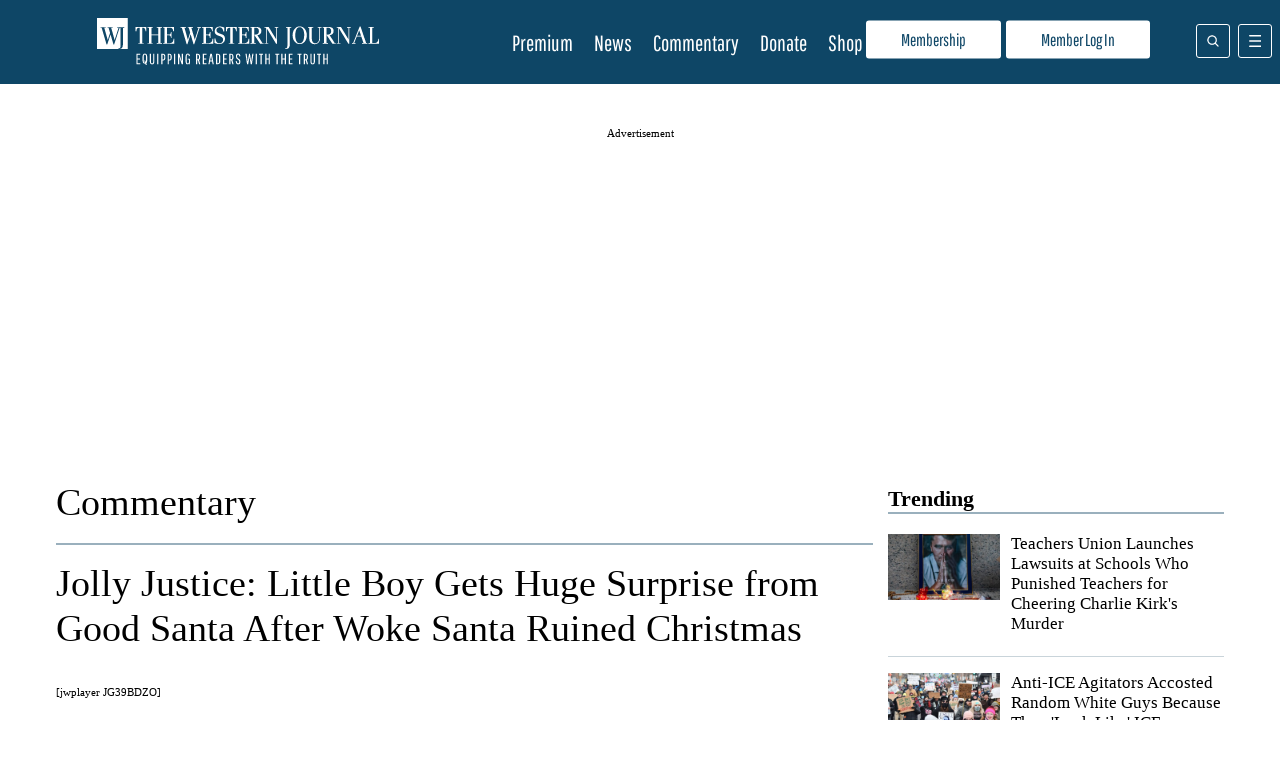

--- FILE ---
content_type: text/html; charset=UTF-8
request_url: https://www.westernjournal.com/jolly-justice-little-boy-gets-huge-surprise-good-santa-woke-santa-ruined-christmas/
body_size: 40819
content:
<!doctype html>
<html lang="en-US">
	<head>
		<meta name="viewport" content="initial-scale=1.0, width=device-width">
		<title>Jolly Justice: Little Boy Gets Huge Surprise from Good Santa After Woke Santa Ruined Christmas</title>
		<meta name='robots' content='index, follow, max-image-preview:large, max-snippet:-1, max-video-preview:-1' />
<script type="text/javascript" async=true src="https://www.westernjournal.com/wp-content/themes/wj-firefly-child/assets/js/inmobi-cmt.js?v=1733239631"></script>
			<script>
				window.dataLayer = window.dataLayer || [];
				window.dataLayer.push({"siteName":"http:\/\/www.westernjournal.com","pageCategory":"Commentary","wordCount":800,"paragraphCount":"30","articleTitle":"Jolly Justice: Little Boy Gets Huge Surprise from Good Santa After Woke Santa Ruined Christmas","articleSocialTitle":"Jolly Justice: Good Santa Gives Little Boy Nerf Gun After Anti-Gun Santa Made Him Cry","articleSEOTitle":"Jolly Justice: Little Boy Gets Huge Surprise from Good Santa After Woke Santa Ruined Christmas","articleChooser":"jchester","articleTitler":"jchester","articleTitleLength":94,"articleSocialTitleLength":85,"articleSEOTitleLength":94,"articleAuthor":"JohnathanJones","articleEditor":"lcooper","articleShareTextAuthor":"jchester","articleShareTextLength":66,"articleCategory":"Christmas","articlePublishDate":"2020-12-08","articleTopic":"christmas, guns, illinois, liberalism, politics, us-news","articleSection":"Commentary","articleID":2435952,"articleFormat":"standard","abTesting":"false","articleSource":"","articleVia":"","googleCompliant":"false","videoPosition":"above_article","platform":"web","event":"dataLayer-loaded"});
			</script>
		
			<script>
				function getParameterByName( name ) {
					name = name.replace( /[\[\]]/g, "\\$&" );
					var regex = new RegExp( "[?&]" + name + "(=([^&#]*)|&|#|$)" ),
						results = regex.exec( window.location.href );
					if( ! results ) return null;
					if( ! results[2] ) return '';
					return decodeURIComponent( results[2].replace( /\+/g, " " ) );
				}

				function getCookie(cname) {
					var name = cname + "=";
					var decodedCookie = decodeURIComponent(document.cookie);
					var ca = decodedCookie.split(';');
					for(var i = 0; i <ca.length; i++) {
						var c = ca[i];
						while (c.charAt(0) == ' ') {
							c = c.substring(1);
						}
						if (c.indexOf(name) == 0) {
							return c.substring(name.length, c.length);
						}
					}
					return "";
				}
			</script>
				<script>
		if( ! getCookie( 'ff_subbed' ) ) {
			(function () {
				var aditudePrebid = document.createElement('script');
				aditudePrebid.async = true;
				aditudePrebid.type = 'text/javascript';
				aditudePrebid.src = 'https://dn0qt3r0xannq.cloudfront.net/westernjournal-oVYvdlzXmf/westernjournal-longform/prebid-load.js';
				var node = document.getElementsByTagName('script')[0];
				node.parentNode.insertBefore(aditudePrebid, node);
			})();
		} else {
			(function () {
				var otherScript = document.createElement('script');
				otherScript.async = true;
				otherScript.type = 'text/javascript';
				otherScript.src = 'https://cadmus.script.ac/d27gu5rb304die/script.js';
				var node = document.getElementsByTagName('script')[0];
				node.parentNode.insertBefore(otherScript, node);
			})();
		}
		</script>
				<script>
			var FFADS = {"desktop_bidding_timeout":"2100","mobile_bidding_timeout":"2100","lazy_load_threshold":"900","units":{"IC1":{"lazy_load":"yes","ad_type":"dfp_prebid","size_mappings":[{"screen_width":"1120","creative_sizes":[{"size":"728x90"},{"size":"336x280"},{"size":"300x250"},{"size":"fluid"}]},{"screen_width":"468","creative_sizes":[{"size":"300x250"},{"size":"336x280"},{"size":"468x60"},{"size":"fluid"}]},{"screen_width":"1","creative_sizes":[{"size":"300x250"},{"size":"320x100"},{"size":"320x50"},{"size":"300x100"},{"size":"300x50"},{"size":"336x280"},{"size":"fluid"}]}],"bidders":[{"name":"appnexus","device_category":"all","ttacross_siteid":null,"ttacross_productid":null,"adagio_organizationid":null,"adagio_site":null,"adagio_adunitelementid":null,"adagio_environment":null,"adagio_placement":null,"adtelligent_aid":null,"appnexus_placementid":"13527801","medianet_cid":null,"medianet_crid":null,"minutemedia_org":null,"minutemedia_placementid":null,"ogury_assetkey":null,"ogury_adunitid":null,"pubmatic_publisherid":null,"pubmatic_adslot":null,"rubicon_accountid":null,"rubicon_siteid":null,"rubicon_zoneid":null,"sovrn_tagid":null,"vidazoo_cid":null,"vidazoo_pid":null,"vidazoo_subdomain":null,"bcmssp_publisherid":null},{"name":"pubmatic","device_category":"all","ttacross_siteid":null,"ttacross_productid":null,"adagio_organizationid":null,"adagio_site":null,"adagio_adunitelementid":null,"adagio_environment":null,"adagio_placement":null,"adtelligent_aid":null,"appnexus_placementid":null,"medianet_cid":null,"medianet_crid":null,"minutemedia_org":null,"minutemedia_placementid":null,"ogury_assetkey":null,"ogury_adunitid":null,"pubmatic_publisherid":"158410","pubmatic_adslot":"WesternJournal_Commentary_Direct_IC1_CS_Prebid","rubicon_accountid":null,"rubicon_siteid":null,"rubicon_zoneid":null,"sovrn_tagid":null,"vidazoo_cid":null,"vidazoo_pid":null,"vidazoo_subdomain":null,"bcmssp_publisherid":null},{"name":"medianet","device_category":"all","ttacross_siteid":null,"ttacross_productid":null,"adagio_organizationid":null,"adagio_site":null,"adagio_adunitelementid":null,"adagio_environment":null,"adagio_placement":null,"adtelligent_aid":null,"appnexus_placementid":null,"medianet_cid":"8CU8Y0E88","medianet_crid":"815846168","minutemedia_org":null,"minutemedia_placementid":null,"ogury_assetkey":null,"ogury_adunitid":null,"pubmatic_publisherid":null,"pubmatic_adslot":null,"rubicon_accountid":null,"rubicon_siteid":null,"rubicon_zoneid":null,"sovrn_tagid":null,"vidazoo_cid":null,"vidazoo_pid":null,"vidazoo_subdomain":null,"bcmssp_publisherid":null},{"name":"sovrn","device_category":"desktop","ttacross_siteid":null,"ttacross_productid":null,"adagio_organizationid":null,"adagio_site":null,"adagio_adunitelementid":null,"adagio_environment":null,"adagio_placement":null,"adtelligent_aid":null,"appnexus_placementid":null,"medianet_cid":null,"medianet_crid":null,"minutemedia_org":null,"minutemedia_placementid":null,"ogury_assetkey":null,"ogury_adunitid":null,"pubmatic_publisherid":null,"pubmatic_adslot":null,"rubicon_accountid":null,"rubicon_siteid":null,"rubicon_zoneid":null,"sovrn_tagid":"855405","vidazoo_cid":null,"vidazoo_pid":null,"vidazoo_subdomain":null,"bcmssp_publisherid":null},{"name":"sovrn","device_category":"desktop","ttacross_siteid":null,"ttacross_productid":null,"adagio_organizationid":null,"adagio_site":null,"adagio_adunitelementid":null,"adagio_environment":null,"adagio_placement":null,"adtelligent_aid":null,"appnexus_placementid":null,"medianet_cid":null,"medianet_crid":null,"minutemedia_org":null,"minutemedia_placementid":null,"ogury_assetkey":null,"ogury_adunitid":null,"pubmatic_publisherid":null,"pubmatic_adslot":null,"rubicon_accountid":null,"rubicon_siteid":null,"rubicon_zoneid":null,"sovrn_tagid":"855406","vidazoo_cid":null,"vidazoo_pid":null,"vidazoo_subdomain":null,"bcmssp_publisherid":null},{"name":"sovrn","device_category":"desktop","ttacross_siteid":null,"ttacross_productid":null,"adagio_organizationid":null,"adagio_site":null,"adagio_adunitelementid":null,"adagio_environment":null,"adagio_placement":null,"adtelligent_aid":null,"appnexus_placementid":null,"medianet_cid":null,"medianet_crid":null,"minutemedia_org":null,"minutemedia_placementid":null,"ogury_assetkey":null,"ogury_adunitid":null,"pubmatic_publisherid":null,"pubmatic_adslot":null,"rubicon_accountid":null,"rubicon_siteid":null,"rubicon_zoneid":null,"sovrn_tagid":"855407","vidazoo_cid":null,"vidazoo_pid":null,"vidazoo_subdomain":null,"bcmssp_publisherid":null},{"name":"sovrn","device_category":"desktop","ttacross_siteid":null,"ttacross_productid":null,"adagio_organizationid":null,"adagio_site":null,"adagio_adunitelementid":null,"adagio_environment":null,"adagio_placement":null,"adtelligent_aid":null,"appnexus_placementid":null,"medianet_cid":null,"medianet_crid":null,"minutemedia_org":null,"minutemedia_placementid":null,"ogury_assetkey":null,"ogury_adunitid":null,"pubmatic_publisherid":null,"pubmatic_adslot":null,"rubicon_accountid":null,"rubicon_siteid":null,"rubicon_zoneid":null,"sovrn_tagid":"855408","vidazoo_cid":null,"vidazoo_pid":null,"vidazoo_subdomain":null,"bcmssp_publisherid":null},{"name":"sovrn","device_category":"mobile","ttacross_siteid":null,"ttacross_productid":null,"adagio_organizationid":null,"adagio_site":null,"adagio_adunitelementid":null,"adagio_environment":null,"adagio_placement":null,"adtelligent_aid":null,"appnexus_placementid":null,"medianet_cid":null,"medianet_crid":null,"minutemedia_org":null,"minutemedia_placementid":null,"ogury_assetkey":null,"ogury_adunitid":null,"pubmatic_publisherid":null,"pubmatic_adslot":null,"rubicon_accountid":null,"rubicon_siteid":null,"rubicon_zoneid":null,"sovrn_tagid":"855409","vidazoo_cid":null,"vidazoo_pid":null,"vidazoo_subdomain":null,"bcmssp_publisherid":null},{"name":"sovrn","device_category":"mobile","ttacross_siteid":null,"ttacross_productid":null,"adagio_organizationid":null,"adagio_site":null,"adagio_adunitelementid":null,"adagio_environment":null,"adagio_placement":null,"adtelligent_aid":null,"appnexus_placementid":null,"medianet_cid":null,"medianet_crid":null,"minutemedia_org":null,"minutemedia_placementid":null,"ogury_assetkey":null,"ogury_adunitid":null,"pubmatic_publisherid":null,"pubmatic_adslot":null,"rubicon_accountid":null,"rubicon_siteid":null,"rubicon_zoneid":null,"sovrn_tagid":"855410","vidazoo_cid":null,"vidazoo_pid":null,"vidazoo_subdomain":null,"bcmssp_publisherid":null},{"name":"sovrn","device_category":"mobile","ttacross_siteid":null,"ttacross_productid":null,"adagio_organizationid":null,"adagio_site":null,"adagio_adunitelementid":null,"adagio_environment":null,"adagio_placement":null,"adtelligent_aid":null,"appnexus_placementid":null,"medianet_cid":null,"medianet_crid":null,"minutemedia_org":null,"minutemedia_placementid":null,"ogury_assetkey":null,"ogury_adunitid":null,"pubmatic_publisherid":null,"pubmatic_adslot":null,"rubicon_accountid":null,"rubicon_siteid":null,"rubicon_zoneid":null,"sovrn_tagid":"855411","vidazoo_cid":null,"vidazoo_pid":null,"vidazoo_subdomain":null,"bcmssp_publisherid":null},{"name":"sovrn","device_category":"mobile","ttacross_siteid":null,"ttacross_productid":null,"adagio_organizationid":null,"adagio_site":null,"adagio_adunitelementid":null,"adagio_environment":null,"adagio_placement":null,"adtelligent_aid":null,"appnexus_placementid":null,"medianet_cid":null,"medianet_crid":null,"minutemedia_org":null,"minutemedia_placementid":null,"ogury_assetkey":null,"ogury_adunitid":null,"pubmatic_publisherid":null,"pubmatic_adslot":null,"rubicon_accountid":null,"rubicon_siteid":null,"rubicon_zoneid":null,"sovrn_tagid":"855412","vidazoo_cid":null,"vidazoo_pid":null,"vidazoo_subdomain":null,"bcmssp_publisherid":null},{"name":"sovrn","device_category":"mobile","ttacross_siteid":null,"ttacross_productid":null,"adagio_organizationid":null,"adagio_site":null,"adagio_adunitelementid":null,"adagio_environment":null,"adagio_placement":null,"adtelligent_aid":null,"appnexus_placementid":null,"medianet_cid":null,"medianet_crid":null,"minutemedia_org":null,"minutemedia_placementid":null,"ogury_assetkey":null,"ogury_adunitid":null,"pubmatic_publisherid":null,"pubmatic_adslot":null,"rubicon_accountid":null,"rubicon_siteid":null,"rubicon_zoneid":null,"sovrn_tagid":"855413","vidazoo_cid":null,"vidazoo_pid":null,"vidazoo_subdomain":null,"bcmssp_publisherid":null},{"name":"adtelligent","device_category":"all","ttacross_siteid":null,"ttacross_productid":null,"adagio_organizationid":null,"adagio_site":null,"adagio_adunitelementid":null,"adagio_environment":null,"adagio_placement":null,"adtelligent_aid":"811549","appnexus_placementid":null,"medianet_cid":null,"medianet_crid":null,"minutemedia_org":null,"minutemedia_placementid":null,"ogury_assetkey":null,"ogury_adunitid":null,"pubmatic_publisherid":null,"pubmatic_adslot":null,"rubicon_accountid":null,"rubicon_siteid":null,"rubicon_zoneid":null,"sovrn_tagid":null,"vidazoo_cid":null,"vidazoo_pid":null,"vidazoo_subdomain":null,"bcmssp_publisherid":null},{"name":"vidazoo","device_category":"all","ttacross_siteid":null,"ttacross_productid":null,"adagio_organizationid":null,"adagio_site":null,"adagio_adunitelementid":null,"adagio_environment":null,"adagio_placement":null,"adtelligent_aid":null,"appnexus_placementid":null,"medianet_cid":null,"medianet_crid":null,"minutemedia_org":null,"minutemedia_placementid":null,"ogury_assetkey":null,"ogury_adunitid":null,"pubmatic_publisherid":null,"pubmatic_adslot":null,"rubicon_accountid":null,"rubicon_siteid":null,"rubicon_zoneid":null,"sovrn_tagid":null,"vidazoo_cid":"64f44b40e4aa149368d7262f","vidazoo_pid":"59ac17c192832d0011283fe3","vidazoo_subdomain":"exchange","bcmssp_publisherid":null},{"name":"minutemedia","device_category":"all","ttacross_siteid":null,"ttacross_productid":null,"adagio_organizationid":null,"adagio_site":null,"adagio_adunitelementid":null,"adagio_environment":null,"adagio_placement":null,"adtelligent_aid":null,"appnexus_placementid":null,"medianet_cid":null,"medianet_crid":null,"minutemedia_org":"01g3xxdjst5q","minutemedia_placementid":"WesternJournal_Commentary_Direct_IC1_CS_Prebid","ogury_assetkey":null,"ogury_adunitid":null,"pubmatic_publisherid":null,"pubmatic_adslot":null,"rubicon_accountid":null,"rubicon_siteid":null,"rubicon_zoneid":null,"sovrn_tagid":null,"vidazoo_cid":null,"vidazoo_pid":null,"vidazoo_subdomain":null,"bcmssp_publisherid":null},{"name":"bcmssp","device_category":"all","ttacross_siteid":null,"ttacross_productid":null,"adagio_organizationid":null,"adagio_site":null,"adagio_adunitelementid":null,"adagio_environment":null,"adagio_placement":null,"adtelligent_aid":null,"appnexus_placementid":null,"medianet_cid":null,"medianet_crid":null,"minutemedia_org":null,"minutemedia_placementid":null,"ogury_assetkey":null,"ogury_adunitid":null,"pubmatic_publisherid":null,"pubmatic_adslot":null,"rubicon_accountid":null,"rubicon_siteid":null,"rubicon_zoneid":null,"sovrn_tagid":null,"vidazoo_cid":null,"vidazoo_pid":null,"vidazoo_subdomain":null,"bcmssp_publisherid":"20926"}]},"IC2":{"lazy_load":"yes","ad_type":"dfp_prebid","size_mappings":[{"screen_width":"1120","creative_sizes":[{"size":"728x90"},{"size":"300x250"},{"size":"336x280"},{"size":"fluid"}]},{"screen_width":"468","creative_sizes":[{"size":"300x250"},{"size":"336x280"},{"size":"468x60"},{"size":"fluid"}]},{"screen_width":"1","creative_sizes":[{"size":"300x250"},{"size":"320x100"},{"size":"320x50"},{"size":"300x100"},{"size":"300x50"},{"size":"336x280"},{"size":"fluid"}]}],"bidders":[{"name":"appnexus","device_category":"desktop","ttacross_siteid":null,"ttacross_productid":null,"adagio_organizationid":null,"adagio_site":null,"adagio_adunitelementid":null,"adagio_environment":null,"adagio_placement":null,"adtelligent_aid":null,"appnexus_placementid":"13527808","medianet_cid":null,"medianet_crid":null,"minutemedia_org":null,"minutemedia_placementid":null,"ogury_assetkey":null,"ogury_adunitid":null,"pubmatic_publisherid":null,"pubmatic_adslot":null,"rubicon_accountid":null,"rubicon_siteid":null,"rubicon_zoneid":null,"sovrn_tagid":null,"vidazoo_cid":null,"vidazoo_pid":null,"vidazoo_subdomain":null,"bcmssp_publisherid":null},{"name":"appnexus","device_category":"mobile","ttacross_siteid":null,"ttacross_productid":null,"adagio_organizationid":null,"adagio_site":null,"adagio_adunitelementid":null,"adagio_environment":null,"adagio_placement":null,"adtelligent_aid":null,"appnexus_placementid":"13527809","medianet_cid":null,"medianet_crid":null,"minutemedia_org":null,"minutemedia_placementid":null,"ogury_assetkey":null,"ogury_adunitid":null,"pubmatic_publisherid":null,"pubmatic_adslot":null,"rubicon_accountid":null,"rubicon_siteid":null,"rubicon_zoneid":null,"sovrn_tagid":null,"vidazoo_cid":null,"vidazoo_pid":null,"vidazoo_subdomain":null,"bcmssp_publisherid":null},{"name":"pubmatic","device_category":"all","ttacross_siteid":null,"ttacross_productid":null,"adagio_organizationid":null,"adagio_site":null,"adagio_adunitelementid":null,"adagio_environment":null,"adagio_placement":null,"adtelligent_aid":null,"appnexus_placementid":null,"medianet_cid":null,"medianet_crid":null,"minutemedia_org":null,"minutemedia_placementid":null,"ogury_assetkey":null,"ogury_adunitid":null,"pubmatic_publisherid":"158410","pubmatic_adslot":"WesternJournal_Commentary_Direct_IC2_CS_Prebid","rubicon_accountid":null,"rubicon_siteid":null,"rubicon_zoneid":null,"sovrn_tagid":null,"vidazoo_cid":null,"vidazoo_pid":null,"vidazoo_subdomain":null,"bcmssp_publisherid":null},{"name":"medianet","device_category":"all","ttacross_siteid":null,"ttacross_productid":null,"adagio_organizationid":null,"adagio_site":null,"adagio_adunitelementid":null,"adagio_environment":null,"adagio_placement":null,"adtelligent_aid":null,"appnexus_placementid":null,"medianet_cid":"8CU8Y0E88","medianet_crid":"992141639","minutemedia_org":null,"minutemedia_placementid":null,"ogury_assetkey":null,"ogury_adunitid":null,"pubmatic_publisherid":null,"pubmatic_adslot":null,"rubicon_accountid":null,"rubicon_siteid":null,"rubicon_zoneid":null,"sovrn_tagid":null,"vidazoo_cid":null,"vidazoo_pid":null,"vidazoo_subdomain":null,"bcmssp_publisherid":null},{"name":"sovrn","device_category":"desktop","ttacross_siteid":null,"ttacross_productid":null,"adagio_organizationid":null,"adagio_site":null,"adagio_adunitelementid":null,"adagio_environment":null,"adagio_placement":null,"adtelligent_aid":null,"appnexus_placementid":null,"medianet_cid":null,"medianet_crid":null,"minutemedia_org":null,"minutemedia_placementid":null,"ogury_assetkey":null,"ogury_adunitid":null,"pubmatic_publisherid":null,"pubmatic_adslot":null,"rubicon_accountid":null,"rubicon_siteid":null,"rubicon_zoneid":null,"sovrn_tagid":"855423","vidazoo_cid":null,"vidazoo_pid":null,"vidazoo_subdomain":null,"bcmssp_publisherid":null},{"name":"sovrn","device_category":"desktop","ttacross_siteid":null,"ttacross_productid":null,"adagio_organizationid":null,"adagio_site":null,"adagio_adunitelementid":null,"adagio_environment":null,"adagio_placement":null,"adtelligent_aid":null,"appnexus_placementid":null,"medianet_cid":null,"medianet_crid":null,"minutemedia_org":null,"minutemedia_placementid":null,"ogury_assetkey":null,"ogury_adunitid":null,"pubmatic_publisherid":null,"pubmatic_adslot":null,"rubicon_accountid":null,"rubicon_siteid":null,"rubicon_zoneid":null,"sovrn_tagid":"855424","vidazoo_cid":null,"vidazoo_pid":null,"vidazoo_subdomain":null,"bcmssp_publisherid":null},{"name":"sovrn","device_category":"desktop","ttacross_siteid":null,"ttacross_productid":null,"adagio_organizationid":null,"adagio_site":null,"adagio_adunitelementid":null,"adagio_environment":null,"adagio_placement":null,"adtelligent_aid":null,"appnexus_placementid":null,"medianet_cid":null,"medianet_crid":null,"minutemedia_org":null,"minutemedia_placementid":null,"ogury_assetkey":null,"ogury_adunitid":null,"pubmatic_publisherid":null,"pubmatic_adslot":null,"rubicon_accountid":null,"rubicon_siteid":null,"rubicon_zoneid":null,"sovrn_tagid":"855425","vidazoo_cid":null,"vidazoo_pid":null,"vidazoo_subdomain":null,"bcmssp_publisherid":null},{"name":"sovrn","device_category":"desktop","ttacross_siteid":null,"ttacross_productid":null,"adagio_organizationid":null,"adagio_site":null,"adagio_adunitelementid":null,"adagio_environment":null,"adagio_placement":null,"adtelligent_aid":null,"appnexus_placementid":null,"medianet_cid":null,"medianet_crid":null,"minutemedia_org":null,"minutemedia_placementid":null,"ogury_assetkey":null,"ogury_adunitid":null,"pubmatic_publisherid":null,"pubmatic_adslot":null,"rubicon_accountid":null,"rubicon_siteid":null,"rubicon_zoneid":null,"sovrn_tagid":"855426","vidazoo_cid":null,"vidazoo_pid":null,"vidazoo_subdomain":null,"bcmssp_publisherid":null},{"name":"sovrn","device_category":"mobile","ttacross_siteid":null,"ttacross_productid":null,"adagio_organizationid":null,"adagio_site":null,"adagio_adunitelementid":null,"adagio_environment":null,"adagio_placement":null,"adtelligent_aid":null,"appnexus_placementid":null,"medianet_cid":null,"medianet_crid":null,"minutemedia_org":null,"minutemedia_placementid":null,"ogury_assetkey":null,"ogury_adunitid":null,"pubmatic_publisherid":null,"pubmatic_adslot":null,"rubicon_accountid":null,"rubicon_siteid":null,"rubicon_zoneid":null,"sovrn_tagid":"855427","vidazoo_cid":null,"vidazoo_pid":null,"vidazoo_subdomain":null,"bcmssp_publisherid":null},{"name":"sovrn","device_category":"mobile","ttacross_siteid":null,"ttacross_productid":null,"adagio_organizationid":null,"adagio_site":null,"adagio_adunitelementid":null,"adagio_environment":null,"adagio_placement":null,"adtelligent_aid":null,"appnexus_placementid":null,"medianet_cid":null,"medianet_crid":null,"minutemedia_org":null,"minutemedia_placementid":null,"ogury_assetkey":null,"ogury_adunitid":null,"pubmatic_publisherid":null,"pubmatic_adslot":null,"rubicon_accountid":null,"rubicon_siteid":null,"rubicon_zoneid":null,"sovrn_tagid":"855428","vidazoo_cid":null,"vidazoo_pid":null,"vidazoo_subdomain":null,"bcmssp_publisherid":null},{"name":"sovrn","device_category":"mobile","ttacross_siteid":null,"ttacross_productid":null,"adagio_organizationid":null,"adagio_site":null,"adagio_adunitelementid":null,"adagio_environment":null,"adagio_placement":null,"adtelligent_aid":null,"appnexus_placementid":null,"medianet_cid":null,"medianet_crid":null,"minutemedia_org":null,"minutemedia_placementid":null,"ogury_assetkey":null,"ogury_adunitid":null,"pubmatic_publisherid":null,"pubmatic_adslot":null,"rubicon_accountid":null,"rubicon_siteid":null,"rubicon_zoneid":null,"sovrn_tagid":"855429","vidazoo_cid":null,"vidazoo_pid":null,"vidazoo_subdomain":null,"bcmssp_publisherid":null},{"name":"sovrn","device_category":"mobile","ttacross_siteid":null,"ttacross_productid":null,"adagio_organizationid":null,"adagio_site":null,"adagio_adunitelementid":null,"adagio_environment":null,"adagio_placement":null,"adtelligent_aid":null,"appnexus_placementid":null,"medianet_cid":null,"medianet_crid":null,"minutemedia_org":null,"minutemedia_placementid":null,"ogury_assetkey":null,"ogury_adunitid":null,"pubmatic_publisherid":null,"pubmatic_adslot":null,"rubicon_accountid":null,"rubicon_siteid":null,"rubicon_zoneid":null,"sovrn_tagid":"855430","vidazoo_cid":null,"vidazoo_pid":null,"vidazoo_subdomain":null,"bcmssp_publisherid":null},{"name":"sovrn","device_category":"mobile","ttacross_siteid":null,"ttacross_productid":null,"adagio_organizationid":null,"adagio_site":null,"adagio_adunitelementid":null,"adagio_environment":null,"adagio_placement":null,"adtelligent_aid":null,"appnexus_placementid":null,"medianet_cid":null,"medianet_crid":null,"minutemedia_org":null,"minutemedia_placementid":null,"ogury_assetkey":null,"ogury_adunitid":null,"pubmatic_publisherid":null,"pubmatic_adslot":null,"rubicon_accountid":null,"rubicon_siteid":null,"rubicon_zoneid":null,"sovrn_tagid":"855431","vidazoo_cid":null,"vidazoo_pid":null,"vidazoo_subdomain":null,"bcmssp_publisherid":null},{"name":"adtelligent","device_category":"all","ttacross_siteid":null,"ttacross_productid":null,"adagio_organizationid":null,"adagio_site":null,"adagio_adunitelementid":null,"adagio_environment":null,"adagio_placement":null,"adtelligent_aid":"811550","appnexus_placementid":null,"medianet_cid":null,"medianet_crid":null,"minutemedia_org":null,"minutemedia_placementid":null,"ogury_assetkey":null,"ogury_adunitid":null,"pubmatic_publisherid":null,"pubmatic_adslot":null,"rubicon_accountid":null,"rubicon_siteid":null,"rubicon_zoneid":null,"sovrn_tagid":null,"vidazoo_cid":null,"vidazoo_pid":null,"vidazoo_subdomain":null,"bcmssp_publisherid":null},{"name":"vidazoo","device_category":"all","ttacross_siteid":null,"ttacross_productid":null,"adagio_organizationid":null,"adagio_site":null,"adagio_adunitelementid":null,"adagio_environment":null,"adagio_placement":null,"adtelligent_aid":null,"appnexus_placementid":null,"medianet_cid":null,"medianet_crid":null,"minutemedia_org":null,"minutemedia_placementid":null,"ogury_assetkey":null,"ogury_adunitid":null,"pubmatic_publisherid":null,"pubmatic_adslot":null,"rubicon_accountid":null,"rubicon_siteid":null,"rubicon_zoneid":null,"sovrn_tagid":null,"vidazoo_cid":"64f44b40e4aa149368d7262f","vidazoo_pid":"59ac17c192832d0011283fe3","vidazoo_subdomain":"exchange","bcmssp_publisherid":null},{"name":"minutemedia","device_category":"all","ttacross_siteid":null,"ttacross_productid":null,"adagio_organizationid":null,"adagio_site":null,"adagio_adunitelementid":null,"adagio_environment":null,"adagio_placement":null,"adtelligent_aid":null,"appnexus_placementid":null,"medianet_cid":null,"medianet_crid":null,"minutemedia_org":"01g3xxdjst5q","minutemedia_placementid":"WesternJournal_Commentary_Direct_IC2_CS_Prebid","ogury_assetkey":null,"ogury_adunitid":null,"pubmatic_publisherid":null,"pubmatic_adslot":null,"rubicon_accountid":null,"rubicon_siteid":null,"rubicon_zoneid":null,"sovrn_tagid":null,"vidazoo_cid":null,"vidazoo_pid":null,"vidazoo_subdomain":null,"bcmssp_publisherid":null},{"name":"bcmssp","device_category":"all","ttacross_siteid":null,"ttacross_productid":null,"adagio_organizationid":null,"adagio_site":null,"adagio_adunitelementid":null,"adagio_environment":null,"adagio_placement":null,"adtelligent_aid":null,"appnexus_placementid":null,"medianet_cid":null,"medianet_crid":null,"minutemedia_org":null,"minutemedia_placementid":null,"ogury_assetkey":null,"ogury_adunitid":null,"pubmatic_publisherid":null,"pubmatic_adslot":null,"rubicon_accountid":null,"rubicon_siteid":null,"rubicon_zoneid":null,"sovrn_tagid":null,"vidazoo_cid":null,"vidazoo_pid":null,"vidazoo_subdomain":null,"bcmssp_publisherid":"20926"}]},"IC3":{"lazy_load":"yes","ad_type":"dfp_prebid","size_mappings":[{"screen_width":"1120","creative_sizes":[{"size":"728x90"},{"size":"300x250"},{"size":"336x280"},{"size":"fluid"}]},{"screen_width":"468","creative_sizes":[{"size":"300x250"},{"size":"336x280"},{"size":"468x60"},{"size":"fluid"}]},{"screen_width":"1","creative_sizes":[{"size":"300x250"},{"size":"320x100"},{"size":"320x50"},{"size":"300x100"},{"size":"300x50"},{"size":"336x280"},{"size":"fluid"}]}],"bidders":[{"name":"appnexus","device_category":"mobile","ttacross_siteid":null,"ttacross_productid":null,"adagio_organizationid":null,"adagio_site":null,"adagio_adunitelementid":null,"adagio_environment":null,"adagio_placement":null,"adtelligent_aid":null,"appnexus_placementid":"13527811","medianet_cid":null,"medianet_crid":null,"minutemedia_org":null,"minutemedia_placementid":null,"ogury_assetkey":null,"ogury_adunitid":null,"pubmatic_publisherid":null,"pubmatic_adslot":null,"rubicon_accountid":null,"rubicon_siteid":null,"rubicon_zoneid":null,"sovrn_tagid":null,"vidazoo_cid":null,"vidazoo_pid":null,"vidazoo_subdomain":null,"bcmssp_publisherid":null},{"name":"pubmatic","device_category":"all","ttacross_siteid":null,"ttacross_productid":null,"adagio_organizationid":null,"adagio_site":null,"adagio_adunitelementid":null,"adagio_environment":null,"adagio_placement":null,"adtelligent_aid":null,"appnexus_placementid":null,"medianet_cid":null,"medianet_crid":null,"minutemedia_org":null,"minutemedia_placementid":null,"ogury_assetkey":null,"ogury_adunitid":null,"pubmatic_publisherid":"158410","pubmatic_adslot":"WesternJournal_Commentary_Direct_IC3_CS_Prebid","rubicon_accountid":null,"rubicon_siteid":null,"rubicon_zoneid":null,"sovrn_tagid":null,"vidazoo_cid":null,"vidazoo_pid":null,"vidazoo_subdomain":null,"bcmssp_publisherid":null},{"name":"medianet","device_category":"mobile","ttacross_siteid":null,"ttacross_productid":null,"adagio_organizationid":null,"adagio_site":null,"adagio_adunitelementid":null,"adagio_environment":null,"adagio_placement":null,"adtelligent_aid":null,"appnexus_placementid":null,"medianet_cid":"8CU8Y0E88","medianet_crid":"174511410","minutemedia_org":null,"minutemedia_placementid":null,"ogury_assetkey":null,"ogury_adunitid":null,"pubmatic_publisherid":null,"pubmatic_adslot":null,"rubicon_accountid":null,"rubicon_siteid":null,"rubicon_zoneid":null,"sovrn_tagid":null,"vidazoo_cid":null,"vidazoo_pid":null,"vidazoo_subdomain":null,"bcmssp_publisherid":null},{"name":"sovrn","device_category":"desktop","ttacross_siteid":null,"ttacross_productid":null,"adagio_organizationid":null,"adagio_site":null,"adagio_adunitelementid":null,"adagio_environment":null,"adagio_placement":null,"adtelligent_aid":null,"appnexus_placementid":null,"medianet_cid":null,"medianet_crid":null,"minutemedia_org":null,"minutemedia_placementid":null,"ogury_assetkey":null,"ogury_adunitid":null,"pubmatic_publisherid":null,"pubmatic_adslot":null,"rubicon_accountid":null,"rubicon_siteid":null,"rubicon_zoneid":null,"sovrn_tagid":"855441","vidazoo_cid":null,"vidazoo_pid":null,"vidazoo_subdomain":null,"bcmssp_publisherid":null},{"name":"sovrn","device_category":"desktop","ttacross_siteid":null,"ttacross_productid":null,"adagio_organizationid":null,"adagio_site":null,"adagio_adunitelementid":null,"adagio_environment":null,"adagio_placement":null,"adtelligent_aid":null,"appnexus_placementid":null,"medianet_cid":null,"medianet_crid":null,"minutemedia_org":null,"minutemedia_placementid":null,"ogury_assetkey":null,"ogury_adunitid":null,"pubmatic_publisherid":null,"pubmatic_adslot":null,"rubicon_accountid":null,"rubicon_siteid":null,"rubicon_zoneid":null,"sovrn_tagid":"855442","vidazoo_cid":null,"vidazoo_pid":null,"vidazoo_subdomain":null,"bcmssp_publisherid":null},{"name":"sovrn","device_category":"desktop","ttacross_siteid":null,"ttacross_productid":null,"adagio_organizationid":null,"adagio_site":null,"adagio_adunitelementid":null,"adagio_environment":null,"adagio_placement":null,"adtelligent_aid":null,"appnexus_placementid":null,"medianet_cid":null,"medianet_crid":null,"minutemedia_org":null,"minutemedia_placementid":null,"ogury_assetkey":null,"ogury_adunitid":null,"pubmatic_publisherid":null,"pubmatic_adslot":null,"rubicon_accountid":null,"rubicon_siteid":null,"rubicon_zoneid":null,"sovrn_tagid":"855443","vidazoo_cid":null,"vidazoo_pid":null,"vidazoo_subdomain":null,"bcmssp_publisherid":null},{"name":"sovrn","device_category":"desktop","ttacross_siteid":null,"ttacross_productid":null,"adagio_organizationid":null,"adagio_site":null,"adagio_adunitelementid":null,"adagio_environment":null,"adagio_placement":null,"adtelligent_aid":null,"appnexus_placementid":null,"medianet_cid":null,"medianet_crid":null,"minutemedia_org":null,"minutemedia_placementid":null,"ogury_assetkey":null,"ogury_adunitid":null,"pubmatic_publisherid":null,"pubmatic_adslot":null,"rubicon_accountid":null,"rubicon_siteid":null,"rubicon_zoneid":null,"sovrn_tagid":"855444","vidazoo_cid":null,"vidazoo_pid":null,"vidazoo_subdomain":null,"bcmssp_publisherid":null},{"name":"sovrn","device_category":"mobile","ttacross_siteid":null,"ttacross_productid":null,"adagio_organizationid":null,"adagio_site":null,"adagio_adunitelementid":null,"adagio_environment":null,"adagio_placement":null,"adtelligent_aid":null,"appnexus_placementid":null,"medianet_cid":null,"medianet_crid":null,"minutemedia_org":null,"minutemedia_placementid":null,"ogury_assetkey":null,"ogury_adunitid":null,"pubmatic_publisherid":null,"pubmatic_adslot":null,"rubicon_accountid":null,"rubicon_siteid":null,"rubicon_zoneid":null,"sovrn_tagid":"855445","vidazoo_cid":null,"vidazoo_pid":null,"vidazoo_subdomain":null,"bcmssp_publisherid":null},{"name":"sovrn","device_category":"mobile","ttacross_siteid":null,"ttacross_productid":null,"adagio_organizationid":null,"adagio_site":null,"adagio_adunitelementid":null,"adagio_environment":null,"adagio_placement":null,"adtelligent_aid":null,"appnexus_placementid":null,"medianet_cid":null,"medianet_crid":null,"minutemedia_org":null,"minutemedia_placementid":null,"ogury_assetkey":null,"ogury_adunitid":null,"pubmatic_publisherid":null,"pubmatic_adslot":null,"rubicon_accountid":null,"rubicon_siteid":null,"rubicon_zoneid":null,"sovrn_tagid":"855446","vidazoo_cid":null,"vidazoo_pid":null,"vidazoo_subdomain":null,"bcmssp_publisherid":null},{"name":"sovrn","device_category":"mobile","ttacross_siteid":null,"ttacross_productid":null,"adagio_organizationid":null,"adagio_site":null,"adagio_adunitelementid":null,"adagio_environment":null,"adagio_placement":null,"adtelligent_aid":null,"appnexus_placementid":null,"medianet_cid":null,"medianet_crid":null,"minutemedia_org":null,"minutemedia_placementid":null,"ogury_assetkey":null,"ogury_adunitid":null,"pubmatic_publisherid":null,"pubmatic_adslot":null,"rubicon_accountid":null,"rubicon_siteid":null,"rubicon_zoneid":null,"sovrn_tagid":"855447","vidazoo_cid":null,"vidazoo_pid":null,"vidazoo_subdomain":null,"bcmssp_publisherid":null},{"name":"sovrn","device_category":"mobile","ttacross_siteid":null,"ttacross_productid":null,"adagio_organizationid":null,"adagio_site":null,"adagio_adunitelementid":null,"adagio_environment":null,"adagio_placement":null,"adtelligent_aid":null,"appnexus_placementid":null,"medianet_cid":null,"medianet_crid":null,"minutemedia_org":null,"minutemedia_placementid":null,"ogury_assetkey":null,"ogury_adunitid":null,"pubmatic_publisherid":null,"pubmatic_adslot":null,"rubicon_accountid":null,"rubicon_siteid":null,"rubicon_zoneid":null,"sovrn_tagid":"855448","vidazoo_cid":null,"vidazoo_pid":null,"vidazoo_subdomain":null,"bcmssp_publisherid":null},{"name":"sovrn","device_category":"mobile","ttacross_siteid":null,"ttacross_productid":null,"adagio_organizationid":null,"adagio_site":null,"adagio_adunitelementid":null,"adagio_environment":null,"adagio_placement":null,"adtelligent_aid":null,"appnexus_placementid":null,"medianet_cid":null,"medianet_crid":null,"minutemedia_org":null,"minutemedia_placementid":null,"ogury_assetkey":null,"ogury_adunitid":null,"pubmatic_publisherid":null,"pubmatic_adslot":null,"rubicon_accountid":null,"rubicon_siteid":null,"rubicon_zoneid":null,"sovrn_tagid":"855449","vidazoo_cid":null,"vidazoo_pid":null,"vidazoo_subdomain":null,"bcmssp_publisherid":null},{"name":"adtelligent","device_category":"all","ttacross_siteid":null,"ttacross_productid":null,"adagio_organizationid":null,"adagio_site":null,"adagio_adunitelementid":null,"adagio_environment":null,"adagio_placement":null,"adtelligent_aid":"811551","appnexus_placementid":null,"medianet_cid":null,"medianet_crid":null,"minutemedia_org":null,"minutemedia_placementid":null,"ogury_assetkey":null,"ogury_adunitid":null,"pubmatic_publisherid":null,"pubmatic_adslot":null,"rubicon_accountid":null,"rubicon_siteid":null,"rubicon_zoneid":null,"sovrn_tagid":null,"vidazoo_cid":null,"vidazoo_pid":null,"vidazoo_subdomain":null,"bcmssp_publisherid":null},{"name":"vidazoo","device_category":"all","ttacross_siteid":null,"ttacross_productid":null,"adagio_organizationid":null,"adagio_site":null,"adagio_adunitelementid":null,"adagio_environment":null,"adagio_placement":null,"adtelligent_aid":null,"appnexus_placementid":null,"medianet_cid":null,"medianet_crid":null,"minutemedia_org":null,"minutemedia_placementid":null,"ogury_assetkey":null,"ogury_adunitid":null,"pubmatic_publisherid":null,"pubmatic_adslot":null,"rubicon_accountid":null,"rubicon_siteid":null,"rubicon_zoneid":null,"sovrn_tagid":null,"vidazoo_cid":"64f44b40e4aa149368d7262f","vidazoo_pid":"59ac17c192832d0011283fe3","vidazoo_subdomain":"exchange","bcmssp_publisherid":null},{"name":"minutemedia","device_category":"all","ttacross_siteid":null,"ttacross_productid":null,"adagio_organizationid":null,"adagio_site":null,"adagio_adunitelementid":null,"adagio_environment":null,"adagio_placement":null,"adtelligent_aid":null,"appnexus_placementid":null,"medianet_cid":null,"medianet_crid":null,"minutemedia_org":"01g3xxdjst5q","minutemedia_placementid":"WesternJournal_Commentary_Direct_IC3_CS_Prebid","ogury_assetkey":null,"ogury_adunitid":null,"pubmatic_publisherid":null,"pubmatic_adslot":null,"rubicon_accountid":null,"rubicon_siteid":null,"rubicon_zoneid":null,"sovrn_tagid":null,"vidazoo_cid":null,"vidazoo_pid":null,"vidazoo_subdomain":null,"bcmssp_publisherid":null},{"name":"bcmssp","device_category":"all","ttacross_siteid":null,"ttacross_productid":null,"adagio_organizationid":null,"adagio_site":null,"adagio_adunitelementid":null,"adagio_environment":null,"adagio_placement":null,"adtelligent_aid":null,"appnexus_placementid":null,"medianet_cid":null,"medianet_crid":null,"minutemedia_org":null,"minutemedia_placementid":null,"ogury_assetkey":null,"ogury_adunitid":null,"pubmatic_publisherid":null,"pubmatic_adslot":null,"rubicon_accountid":null,"rubicon_siteid":null,"rubicon_zoneid":null,"sovrn_tagid":null,"vidazoo_cid":null,"vidazoo_pid":null,"vidazoo_subdomain":null,"bcmssp_publisherid":"20926"}]},"AC1":{"lazy_load":"yes","ad_type":"dfp_prebid","size_mappings":[{"screen_width":"944"},{"screen_width":"340","creative_sizes":[{"size":"336x280"},{"size":"300x250"},{"size":"320x100"},{"size":"320x50"}]},{"screen_width":"1","creative_sizes":[{"size":"300x250"},{"size":"320x100"},{"size":"320x50"}]}],"bidders":[{"name":"ttacross","device_category":"mobile","ttacross_siteid":null,"ttacross_productid":null,"adagio_organizationid":null,"adagio_site":null,"adagio_adunitelementid":null,"adagio_environment":null,"adagio_placement":null,"adtelligent_aid":null,"appnexus_placementid":null,"medianet_cid":null,"medianet_crid":null,"minutemedia_org":null,"minutemedia_placementid":null,"ogury_assetkey":null,"ogury_adunitid":null,"pubmatic_publisherid":null,"pubmatic_adslot":null,"rubicon_accountid":null,"rubicon_siteid":null,"rubicon_zoneid":null,"sovrn_tagid":null,"vidazoo_cid":null,"vidazoo_pid":null,"vidazoo_subdomain":null,"bcmssp_publisherid":null}]},"SA1":{"ad_type":"dfp_prebid","size_mappings":[{"screen_width":"500"},{"screen_width":"1","creative_sizes":[{"size":"320x100"},{"size":"320x50"},{"size":"300x100"},{"size":"300x50"},{"size":"1x1"}]}],"bidders":[{"name":"appnexus","device_category":"mobile","ttacross_siteid":null,"ttacross_productid":null,"adagio_organizationid":null,"adagio_site":null,"adagio_adunitelementid":null,"adagio_environment":null,"adagio_placement":null,"adtelligent_aid":null,"appnexus_placementid":"15056914","medianet_cid":null,"medianet_crid":null,"minutemedia_org":null,"minutemedia_placementid":null,"ogury_assetkey":null,"ogury_adunitid":null,"pubmatic_publisherid":null,"pubmatic_adslot":null,"rubicon_accountid":null,"rubicon_siteid":null,"rubicon_zoneid":null,"sovrn_tagid":null,"vidazoo_cid":null,"vidazoo_pid":null,"vidazoo_subdomain":null,"bcmssp_publisherid":null},{"name":"pubmatic","device_category":"mobile","ttacross_siteid":null,"ttacross_productid":null,"adagio_organizationid":null,"adagio_site":null,"adagio_adunitelementid":null,"adagio_environment":null,"adagio_placement":null,"adtelligent_aid":null,"appnexus_placementid":null,"medianet_cid":null,"medianet_crid":null,"minutemedia_org":null,"minutemedia_placementid":null,"ogury_assetkey":null,"ogury_adunitid":null,"pubmatic_publisherid":"158410","pubmatic_adslot":"WesternJournal_Commentary_Direct_SA1_CS_Prebid","rubicon_accountid":null,"rubicon_siteid":null,"rubicon_zoneid":null,"sovrn_tagid":null,"vidazoo_cid":null,"vidazoo_pid":null,"vidazoo_subdomain":null,"bcmssp_publisherid":null},{"name":"medianet","device_category":"mobile","ttacross_siteid":null,"ttacross_productid":null,"adagio_organizationid":null,"adagio_site":null,"adagio_adunitelementid":null,"adagio_environment":null,"adagio_placement":null,"adtelligent_aid":null,"appnexus_placementid":null,"medianet_cid":"8CU8Y0E88","medianet_crid":"441862495","minutemedia_org":null,"minutemedia_placementid":null,"ogury_assetkey":null,"ogury_adunitid":null,"pubmatic_publisherid":null,"pubmatic_adslot":null,"rubicon_accountid":null,"rubicon_siteid":null,"rubicon_zoneid":null,"sovrn_tagid":null,"vidazoo_cid":null,"vidazoo_pid":null,"vidazoo_subdomain":null,"bcmssp_publisherid":null},{"name":"sovrn","device_category":"mobile","ttacross_siteid":null,"ttacross_productid":null,"adagio_organizationid":null,"adagio_site":null,"adagio_adunitelementid":null,"adagio_environment":null,"adagio_placement":null,"adtelligent_aid":null,"appnexus_placementid":null,"medianet_cid":null,"medianet_crid":null,"minutemedia_org":null,"minutemedia_placementid":null,"ogury_assetkey":null,"ogury_adunitid":null,"pubmatic_publisherid":null,"pubmatic_adslot":null,"rubicon_accountid":null,"rubicon_siteid":null,"rubicon_zoneid":null,"sovrn_tagid":"855492","vidazoo_cid":null,"vidazoo_pid":null,"vidazoo_subdomain":null,"bcmssp_publisherid":null},{"name":"sovrn","device_category":"mobile","ttacross_siteid":null,"ttacross_productid":null,"adagio_organizationid":null,"adagio_site":null,"adagio_adunitelementid":null,"adagio_environment":null,"adagio_placement":null,"adtelligent_aid":null,"appnexus_placementid":null,"medianet_cid":null,"medianet_crid":null,"minutemedia_org":null,"minutemedia_placementid":null,"ogury_assetkey":null,"ogury_adunitid":null,"pubmatic_publisherid":null,"pubmatic_adslot":null,"rubicon_accountid":null,"rubicon_siteid":null,"rubicon_zoneid":null,"sovrn_tagid":"855493","vidazoo_cid":null,"vidazoo_pid":null,"vidazoo_subdomain":null,"bcmssp_publisherid":null},{"name":"adtelligent","device_category":"mobile","ttacross_siteid":null,"ttacross_productid":null,"adagio_organizationid":null,"adagio_site":null,"adagio_adunitelementid":null,"adagio_environment":null,"adagio_placement":null,"adtelligent_aid":"811557","appnexus_placementid":null,"medianet_cid":null,"medianet_crid":null,"minutemedia_org":null,"minutemedia_placementid":null,"ogury_assetkey":null,"ogury_adunitid":null,"pubmatic_publisherid":null,"pubmatic_adslot":null,"rubicon_accountid":null,"rubicon_siteid":null,"rubicon_zoneid":null,"sovrn_tagid":null,"vidazoo_cid":null,"vidazoo_pid":null,"vidazoo_subdomain":null,"bcmssp_publisherid":null},{"name":"vidazoo","device_category":"all","ttacross_siteid":null,"ttacross_productid":null,"adagio_organizationid":null,"adagio_site":null,"adagio_adunitelementid":null,"adagio_environment":null,"adagio_placement":null,"adtelligent_aid":null,"appnexus_placementid":null,"medianet_cid":null,"medianet_crid":null,"minutemedia_org":null,"minutemedia_placementid":null,"ogury_assetkey":null,"ogury_adunitid":null,"pubmatic_publisherid":null,"pubmatic_adslot":null,"rubicon_accountid":null,"rubicon_siteid":null,"rubicon_zoneid":null,"sovrn_tagid":null,"vidazoo_cid":"64f44b40e4aa149368d7262f","vidazoo_pid":"59ac17c192832d0011283fe3","vidazoo_subdomain":"exchange","bcmssp_publisherid":null},{"name":"minutemedia","device_category":"all","ttacross_siteid":null,"ttacross_productid":null,"adagio_organizationid":null,"adagio_site":null,"adagio_adunitelementid":null,"adagio_environment":null,"adagio_placement":null,"adtelligent_aid":null,"appnexus_placementid":null,"medianet_cid":null,"medianet_crid":null,"minutemedia_org":"01g3xxdjst5q","minutemedia_placementid":"WesternJournal_Commentary_Direct_SA1_CS_Prebid","ogury_assetkey":null,"ogury_adunitid":null,"pubmatic_publisherid":null,"pubmatic_adslot":null,"rubicon_accountid":null,"rubicon_siteid":null,"rubicon_zoneid":null,"sovrn_tagid":null,"vidazoo_cid":null,"vidazoo_pid":null,"vidazoo_subdomain":null,"bcmssp_publisherid":null},{"name":"bcmssp","device_category":"all","ttacross_siteid":null,"ttacross_productid":null,"adagio_organizationid":null,"adagio_site":null,"adagio_adunitelementid":null,"adagio_environment":null,"adagio_placement":null,"adtelligent_aid":null,"appnexus_placementid":null,"medianet_cid":null,"medianet_crid":null,"minutemedia_org":null,"minutemedia_placementid":null,"ogury_assetkey":null,"ogury_adunitid":null,"pubmatic_publisherid":null,"pubmatic_adslot":null,"rubicon_accountid":null,"rubicon_siteid":null,"rubicon_zoneid":null,"sovrn_tagid":null,"vidazoo_cid":null,"vidazoo_pid":null,"vidazoo_subdomain":null,"bcmssp_publisherid":"20926"}]},"SB1":{"ad_type":"dfp_prebid"},"SB2":{"ad_type":"dfp_prebid","size_mappings":[{"screen_width":"944","creative_sizes":[{"size":"300x600"},{"size":"300x250"},{"size":"300x300"},{"size":"fluid"}]},{"screen_width":"1"}],"bidders":[{"name":"appnexus","device_category":"desktop","ttacross_siteid":null,"ttacross_productid":null,"adagio_organizationid":null,"adagio_site":null,"adagio_adunitelementid":null,"adagio_environment":null,"adagio_placement":null,"adtelligent_aid":null,"appnexus_placementid":"13527815","medianet_cid":null,"medianet_crid":null,"minutemedia_org":null,"minutemedia_placementid":null,"ogury_assetkey":null,"ogury_adunitid":null,"pubmatic_publisherid":null,"pubmatic_adslot":null,"rubicon_accountid":null,"rubicon_siteid":null,"rubicon_zoneid":null,"sovrn_tagid":null,"vidazoo_cid":null,"vidazoo_pid":null,"vidazoo_subdomain":null,"bcmssp_publisherid":null},{"name":"pubmatic","device_category":"desktop","ttacross_siteid":null,"ttacross_productid":null,"adagio_organizationid":null,"adagio_site":null,"adagio_adunitelementid":null,"adagio_environment":null,"adagio_placement":null,"adtelligent_aid":null,"appnexus_placementid":null,"medianet_cid":null,"medianet_crid":null,"minutemedia_org":null,"minutemedia_placementid":null,"ogury_assetkey":null,"ogury_adunitid":null,"pubmatic_publisherid":"158410","pubmatic_adslot":"WesternJournal_Commentary_Direct_SB2_CS_Prebid","rubicon_accountid":null,"rubicon_siteid":null,"rubicon_zoneid":null,"sovrn_tagid":null,"vidazoo_cid":null,"vidazoo_pid":null,"vidazoo_subdomain":null,"bcmssp_publisherid":null},{"name":"medianet","device_category":"desktop","ttacross_siteid":null,"ttacross_productid":null,"adagio_organizationid":null,"adagio_site":null,"adagio_adunitelementid":null,"adagio_environment":null,"adagio_placement":null,"adtelligent_aid":null,"appnexus_placementid":null,"medianet_cid":"8CU8Y0E88","medianet_crid":"407149231","minutemedia_org":null,"minutemedia_placementid":null,"ogury_assetkey":null,"ogury_adunitid":null,"pubmatic_publisherid":null,"pubmatic_adslot":null,"rubicon_accountid":null,"rubicon_siteid":null,"rubicon_zoneid":null,"sovrn_tagid":null,"vidazoo_cid":null,"vidazoo_pid":null,"vidazoo_subdomain":null,"bcmssp_publisherid":null},{"name":"sovrn","device_category":"desktop","ttacross_siteid":null,"ttacross_productid":null,"adagio_organizationid":null,"adagio_site":null,"adagio_adunitelementid":null,"adagio_environment":null,"adagio_placement":null,"adtelligent_aid":null,"appnexus_placementid":null,"medianet_cid":null,"medianet_crid":null,"minutemedia_org":null,"minutemedia_placementid":null,"ogury_assetkey":null,"ogury_adunitid":null,"pubmatic_publisherid":null,"pubmatic_adslot":null,"rubicon_accountid":null,"rubicon_siteid":null,"rubicon_zoneid":null,"sovrn_tagid":"855479","vidazoo_cid":null,"vidazoo_pid":null,"vidazoo_subdomain":null,"bcmssp_publisherid":null},{"name":"sovrn","device_category":"desktop","ttacross_siteid":null,"ttacross_productid":null,"adagio_organizationid":null,"adagio_site":null,"adagio_adunitelementid":null,"adagio_environment":null,"adagio_placement":null,"adtelligent_aid":null,"appnexus_placementid":null,"medianet_cid":null,"medianet_crid":null,"minutemedia_org":null,"minutemedia_placementid":null,"ogury_assetkey":null,"ogury_adunitid":null,"pubmatic_publisherid":null,"pubmatic_adslot":null,"rubicon_accountid":null,"rubicon_siteid":null,"rubicon_zoneid":null,"sovrn_tagid":"855480","vidazoo_cid":null,"vidazoo_pid":null,"vidazoo_subdomain":null,"bcmssp_publisherid":null},{"name":"sovrn","device_category":"desktop","ttacross_siteid":null,"ttacross_productid":null,"adagio_organizationid":null,"adagio_site":null,"adagio_adunitelementid":null,"adagio_environment":null,"adagio_placement":null,"adtelligent_aid":null,"appnexus_placementid":null,"medianet_cid":null,"medianet_crid":null,"minutemedia_org":null,"minutemedia_placementid":null,"ogury_assetkey":null,"ogury_adunitid":null,"pubmatic_publisherid":null,"pubmatic_adslot":null,"rubicon_accountid":null,"rubicon_siteid":null,"rubicon_zoneid":null,"sovrn_tagid":"855481","vidazoo_cid":null,"vidazoo_pid":null,"vidazoo_subdomain":null,"bcmssp_publisherid":null},{"name":"sovrn","device_category":"desktop","ttacross_siteid":null,"ttacross_productid":null,"adagio_organizationid":null,"adagio_site":null,"adagio_adunitelementid":null,"adagio_environment":null,"adagio_placement":null,"adtelligent_aid":null,"appnexus_placementid":null,"medianet_cid":null,"medianet_crid":null,"minutemedia_org":null,"minutemedia_placementid":null,"ogury_assetkey":null,"ogury_adunitid":null,"pubmatic_publisherid":null,"pubmatic_adslot":null,"rubicon_accountid":null,"rubicon_siteid":null,"rubicon_zoneid":null,"sovrn_tagid":"855482","vidazoo_cid":null,"vidazoo_pid":null,"vidazoo_subdomain":null,"bcmssp_publisherid":null},{"name":"adtelligent","device_category":"desktop","ttacross_siteid":null,"ttacross_productid":null,"adagio_organizationid":null,"adagio_site":null,"adagio_adunitelementid":null,"adagio_environment":null,"adagio_placement":null,"adtelligent_aid":"811555","appnexus_placementid":null,"medianet_cid":null,"medianet_crid":null,"minutemedia_org":null,"minutemedia_placementid":null,"ogury_assetkey":null,"ogury_adunitid":null,"pubmatic_publisherid":null,"pubmatic_adslot":null,"rubicon_accountid":null,"rubicon_siteid":null,"rubicon_zoneid":null,"sovrn_tagid":null,"vidazoo_cid":null,"vidazoo_pid":null,"vidazoo_subdomain":null,"bcmssp_publisherid":null},{"name":"vidazoo","device_category":"all","ttacross_siteid":null,"ttacross_productid":null,"adagio_organizationid":null,"adagio_site":null,"adagio_adunitelementid":null,"adagio_environment":null,"adagio_placement":null,"adtelligent_aid":null,"appnexus_placementid":null,"medianet_cid":null,"medianet_crid":null,"minutemedia_org":null,"minutemedia_placementid":null,"ogury_assetkey":null,"ogury_adunitid":null,"pubmatic_publisherid":null,"pubmatic_adslot":null,"rubicon_accountid":null,"rubicon_siteid":null,"rubicon_zoneid":null,"sovrn_tagid":null,"vidazoo_cid":"64f44b40e4aa149368d7262f","vidazoo_pid":"59ac17c192832d0011283fe3","vidazoo_subdomain":"exchange","bcmssp_publisherid":null},{"name":"minutemedia","device_category":"all","ttacross_siteid":null,"ttacross_productid":null,"adagio_organizationid":null,"adagio_site":null,"adagio_adunitelementid":null,"adagio_environment":null,"adagio_placement":null,"adtelligent_aid":null,"appnexus_placementid":null,"medianet_cid":null,"medianet_crid":null,"minutemedia_org":"01g3xxdjst5q","minutemedia_placementid":"WesternJournal_Commentary_Direct_SB2_CS_Prebid","ogury_assetkey":null,"ogury_adunitid":null,"pubmatic_publisherid":null,"pubmatic_adslot":null,"rubicon_accountid":null,"rubicon_siteid":null,"rubicon_zoneid":null,"sovrn_tagid":null,"vidazoo_cid":null,"vidazoo_pid":null,"vidazoo_subdomain":null,"bcmssp_publisherid":null},{"name":"bcmssp","device_category":"all","ttacross_siteid":null,"ttacross_productid":null,"adagio_organizationid":null,"adagio_site":null,"adagio_adunitelementid":null,"adagio_environment":null,"adagio_placement":null,"adtelligent_aid":null,"appnexus_placementid":null,"medianet_cid":null,"medianet_crid":null,"minutemedia_org":null,"minutemedia_placementid":null,"ogury_assetkey":null,"ogury_adunitid":null,"pubmatic_publisherid":null,"pubmatic_adslot":null,"rubicon_accountid":null,"rubicon_siteid":null,"rubicon_zoneid":null,"sovrn_tagid":null,"vidazoo_cid":null,"vidazoo_pid":null,"vidazoo_subdomain":null,"bcmssp_publisherid":"20926"}]},"SB3":{"ad_type":"custom","custom_ads":[{"code":"<div id=\"rc-widget-678cdd\" data-rc-widget data-widget-host=\"habitat\" data-endpoint=\"\/\/trends.revcontent.com\" data-widget-id=\"283843\"><\/div>","rendering_script":"if( typeof window.renderRCWidget == 'function' ) {\r\n  window.renderRCWidget( document.getElementById( 'rc-widget-678cdd' ) );\r\n} else {\r\n  let rcs = document.createElement( 'script' );\r\n  rcs.src = 'https:\/\/assets.revcontent.com\/master\/delivery.js';\r\n  rcs.defer = 'defer';\r\n  document.body.appendChild( rcs );\r\n}"}]},"SB4":{"ad_type":"dfp_prebid","size_mappings":[{"screen_width":"944","creative_sizes":[{"size":"300x250"},{"size":"fluid"}]},{"screen_width":"1"}],"bidders":[{"name":"appnexus","device_category":"desktop","ttacross_siteid":null,"ttacross_productid":null,"adagio_organizationid":null,"adagio_site":null,"adagio_adunitelementid":null,"adagio_environment":null,"adagio_placement":null,"adtelligent_aid":null,"appnexus_placementid":"13527817","medianet_cid":null,"medianet_crid":null,"minutemedia_org":null,"minutemedia_placementid":null,"ogury_assetkey":null,"ogury_adunitid":null,"pubmatic_publisherid":null,"pubmatic_adslot":null,"rubicon_accountid":null,"rubicon_siteid":null,"rubicon_zoneid":null,"sovrn_tagid":null,"vidazoo_cid":null,"vidazoo_pid":null,"vidazoo_subdomain":null,"bcmssp_publisherid":null},{"name":"pubmatic","device_category":"desktop","ttacross_siteid":null,"ttacross_productid":null,"adagio_organizationid":null,"adagio_site":null,"adagio_adunitelementid":null,"adagio_environment":null,"adagio_placement":null,"adtelligent_aid":null,"appnexus_placementid":null,"medianet_cid":null,"medianet_crid":null,"minutemedia_org":null,"minutemedia_placementid":null,"ogury_assetkey":null,"ogury_adunitid":null,"pubmatic_publisherid":"158410","pubmatic_adslot":"WesternJournal_Commentary_Direct_SB4_CS_Prebid","rubicon_accountid":null,"rubicon_siteid":null,"rubicon_zoneid":null,"sovrn_tagid":null,"vidazoo_cid":null,"vidazoo_pid":null,"vidazoo_subdomain":null,"bcmssp_publisherid":null},{"name":"medianet","device_category":"desktop","ttacross_siteid":null,"ttacross_productid":null,"adagio_organizationid":null,"adagio_site":null,"adagio_adunitelementid":null,"adagio_environment":null,"adagio_placement":null,"adtelligent_aid":null,"appnexus_placementid":null,"medianet_cid":"8CU8Y0E88","medianet_crid":"115251460","minutemedia_org":null,"minutemedia_placementid":null,"ogury_assetkey":null,"ogury_adunitid":null,"pubmatic_publisherid":null,"pubmatic_adslot":null,"rubicon_accountid":null,"rubicon_siteid":null,"rubicon_zoneid":null,"sovrn_tagid":null,"vidazoo_cid":null,"vidazoo_pid":null,"vidazoo_subdomain":null,"bcmssp_publisherid":null},{"name":"sovrn","device_category":"desktop","ttacross_siteid":null,"ttacross_productid":null,"adagio_organizationid":null,"adagio_site":null,"adagio_adunitelementid":null,"adagio_environment":null,"adagio_placement":null,"adtelligent_aid":null,"appnexus_placementid":null,"medianet_cid":null,"medianet_crid":null,"minutemedia_org":null,"minutemedia_placementid":null,"ogury_assetkey":null,"ogury_adunitid":null,"pubmatic_publisherid":null,"pubmatic_adslot":null,"rubicon_accountid":null,"rubicon_siteid":null,"rubicon_zoneid":null,"sovrn_tagid":"855490","vidazoo_cid":null,"vidazoo_pid":null,"vidazoo_subdomain":null,"bcmssp_publisherid":null},{"name":"adtelligent","device_category":"desktop","ttacross_siteid":null,"ttacross_productid":null,"adagio_organizationid":null,"adagio_site":null,"adagio_adunitelementid":null,"adagio_environment":null,"adagio_placement":null,"adtelligent_aid":"811556","appnexus_placementid":null,"medianet_cid":null,"medianet_crid":null,"minutemedia_org":null,"minutemedia_placementid":null,"ogury_assetkey":null,"ogury_adunitid":null,"pubmatic_publisherid":null,"pubmatic_adslot":null,"rubicon_accountid":null,"rubicon_siteid":null,"rubicon_zoneid":null,"sovrn_tagid":null,"vidazoo_cid":null,"vidazoo_pid":null,"vidazoo_subdomain":null,"bcmssp_publisherid":null},{"name":"vidazoo","device_category":"all","ttacross_siteid":null,"ttacross_productid":null,"adagio_organizationid":null,"adagio_site":null,"adagio_adunitelementid":null,"adagio_environment":null,"adagio_placement":null,"adtelligent_aid":null,"appnexus_placementid":null,"medianet_cid":null,"medianet_crid":null,"minutemedia_org":null,"minutemedia_placementid":null,"ogury_assetkey":null,"ogury_adunitid":null,"pubmatic_publisherid":null,"pubmatic_adslot":null,"rubicon_accountid":null,"rubicon_siteid":null,"rubicon_zoneid":null,"sovrn_tagid":null,"vidazoo_cid":"64f44b40e4aa149368d7262f","vidazoo_pid":"59ac17c192832d0011283fe3","vidazoo_subdomain":"exchange","bcmssp_publisherid":null},{"name":"minutemedia","device_category":"all","ttacross_siteid":null,"ttacross_productid":null,"adagio_organizationid":null,"adagio_site":null,"adagio_adunitelementid":null,"adagio_environment":null,"adagio_placement":null,"adtelligent_aid":null,"appnexus_placementid":null,"medianet_cid":null,"medianet_crid":null,"minutemedia_org":"01g3xxdjst5q","minutemedia_placementid":"WesternJournal_Commentary_Direct_SB4_CS_Prebid","ogury_assetkey":null,"ogury_adunitid":null,"pubmatic_publisherid":null,"pubmatic_adslot":null,"rubicon_accountid":null,"rubicon_siteid":null,"rubicon_zoneid":null,"sovrn_tagid":null,"vidazoo_cid":null,"vidazoo_pid":null,"vidazoo_subdomain":null,"bcmssp_publisherid":null},{"name":"bcmssp","device_category":"all","ttacross_siteid":null,"ttacross_productid":null,"adagio_organizationid":null,"adagio_site":null,"adagio_adunitelementid":null,"adagio_environment":null,"adagio_placement":null,"adtelligent_aid":null,"appnexus_placementid":null,"medianet_cid":null,"medianet_crid":null,"minutemedia_org":null,"minutemedia_placementid":null,"ogury_assetkey":null,"ogury_adunitid":null,"pubmatic_publisherid":null,"pubmatic_adslot":null,"rubicon_accountid":null,"rubicon_siteid":null,"rubicon_zoneid":null,"sovrn_tagid":null,"vidazoo_cid":null,"vidazoo_pid":null,"vidazoo_subdomain":null,"bcmssp_publisherid":"20926"}]},"BA1":{"ad_type":"custom","custom_ads":[{"code":"<div id=\"rc-widget-f0b62c\" data-rc-widget data-widget-host=\"habitat\" data-endpoint=\"\/\/trends.revcontent.com\" data-widget-id=\"283839\"><\/div>\r\n","rendering_script":"if( typeof window.renderRCWidget == 'function' ) {\r\n  window.renderRCWidget( document.getElementById( 'rc-widget-f0b62c' ) );\r\n} else {\r\n  let rcs = document.createElement( 'script' );\r\n  rcs.src = 'https:\/\/assets.revcontent.com\/master\/delivery.js';\r\n  rcs.defer = 'defer';\r\n  document.body.appendChild( rcs );\r\n}"}]},"BB1":{"ad_type":"dfp_prebid","size_mappings":[{"screen_width":"1004","creative_sizes":[{"size":"728x90"},{"size":"970x250"},{"size":"970x90"}]},{"screen_width":"748","creative_sizes":[{"size":"728x90"},{"size":"300x250"}]}],"bidders":[{"name":"appnexus","device_category":"desktop","ttacross_siteid":null,"ttacross_productid":null,"adagio_organizationid":null,"adagio_site":null,"adagio_adunitelementid":null,"adagio_environment":null,"adagio_placement":null,"adtelligent_aid":null,"appnexus_placementid":"13527788","medianet_cid":null,"medianet_crid":null,"minutemedia_org":null,"minutemedia_placementid":null,"ogury_assetkey":null,"ogury_adunitid":null,"pubmatic_publisherid":null,"pubmatic_adslot":null,"rubicon_accountid":null,"rubicon_siteid":null,"rubicon_zoneid":null,"sovrn_tagid":null,"vidazoo_cid":null,"vidazoo_pid":null,"vidazoo_subdomain":null,"bcmssp_publisherid":null},{"name":"sovrn","device_category":"desktop","ttacross_siteid":null,"ttacross_productid":null,"adagio_organizationid":null,"adagio_site":null,"adagio_adunitelementid":null,"adagio_environment":null,"adagio_placement":null,"adtelligent_aid":null,"appnexus_placementid":null,"medianet_cid":null,"medianet_crid":null,"minutemedia_org":null,"minutemedia_placementid":null,"ogury_assetkey":null,"ogury_adunitid":null,"pubmatic_publisherid":null,"pubmatic_adslot":null,"rubicon_accountid":null,"rubicon_siteid":null,"rubicon_zoneid":null,"sovrn_tagid":"855381","vidazoo_cid":null,"vidazoo_pid":null,"vidazoo_subdomain":null,"bcmssp_publisherid":null},{"name":"sovrn","device_category":"desktop","ttacross_siteid":null,"ttacross_productid":null,"adagio_organizationid":null,"adagio_site":null,"adagio_adunitelementid":null,"adagio_environment":null,"adagio_placement":null,"adtelligent_aid":null,"appnexus_placementid":null,"medianet_cid":null,"medianet_crid":null,"minutemedia_org":null,"minutemedia_placementid":null,"ogury_assetkey":null,"ogury_adunitid":null,"pubmatic_publisherid":null,"pubmatic_adslot":null,"rubicon_accountid":null,"rubicon_siteid":null,"rubicon_zoneid":null,"sovrn_tagid":"855382","vidazoo_cid":null,"vidazoo_pid":null,"vidazoo_subdomain":null,"bcmssp_publisherid":null},{"name":"sovrn","device_category":"desktop","ttacross_siteid":null,"ttacross_productid":null,"adagio_organizationid":null,"adagio_site":null,"adagio_adunitelementid":null,"adagio_environment":null,"adagio_placement":null,"adtelligent_aid":null,"appnexus_placementid":null,"medianet_cid":null,"medianet_crid":null,"minutemedia_org":null,"minutemedia_placementid":null,"ogury_assetkey":null,"ogury_adunitid":null,"pubmatic_publisherid":null,"pubmatic_adslot":null,"rubicon_accountid":null,"rubicon_siteid":null,"rubicon_zoneid":null,"sovrn_tagid":"855383","vidazoo_cid":null,"vidazoo_pid":null,"vidazoo_subdomain":null,"bcmssp_publisherid":null},{"name":"sovrn","device_category":"mobile","ttacross_siteid":null,"ttacross_productid":null,"adagio_organizationid":null,"adagio_site":null,"adagio_adunitelementid":null,"adagio_environment":null,"adagio_placement":null,"adtelligent_aid":null,"appnexus_placementid":null,"medianet_cid":null,"medianet_crid":null,"minutemedia_org":null,"minutemedia_placementid":null,"ogury_assetkey":null,"ogury_adunitid":null,"pubmatic_publisherid":null,"pubmatic_adslot":null,"rubicon_accountid":null,"rubicon_siteid":null,"rubicon_zoneid":null,"sovrn_tagid":"980334","vidazoo_cid":null,"vidazoo_pid":null,"vidazoo_subdomain":null,"bcmssp_publisherid":null},{"name":"sovrn","device_category":"mobile","ttacross_siteid":null,"ttacross_productid":null,"adagio_organizationid":null,"adagio_site":null,"adagio_adunitelementid":null,"adagio_environment":null,"adagio_placement":null,"adtelligent_aid":null,"appnexus_placementid":null,"medianet_cid":null,"medianet_crid":null,"minutemedia_org":null,"minutemedia_placementid":null,"ogury_assetkey":null,"ogury_adunitid":null,"pubmatic_publisherid":null,"pubmatic_adslot":null,"rubicon_accountid":null,"rubicon_siteid":null,"rubicon_zoneid":null,"sovrn_tagid":"980335","vidazoo_cid":null,"vidazoo_pid":null,"vidazoo_subdomain":null,"bcmssp_publisherid":null},{"name":"pubmatic","device_category":"all","ttacross_siteid":null,"ttacross_productid":null,"adagio_organizationid":null,"adagio_site":null,"adagio_adunitelementid":null,"adagio_environment":null,"adagio_placement":null,"adtelligent_aid":null,"appnexus_placementid":null,"medianet_cid":null,"medianet_crid":null,"minutemedia_org":null,"minutemedia_placementid":null,"ogury_assetkey":null,"ogury_adunitid":null,"pubmatic_publisherid":"158410","pubmatic_adslot":"WesternJournal_Commentary_Direct_BB1_CS_Prebid","rubicon_accountid":null,"rubicon_siteid":null,"rubicon_zoneid":null,"sovrn_tagid":null,"vidazoo_cid":null,"vidazoo_pid":null,"vidazoo_subdomain":null,"bcmssp_publisherid":null},{"name":"appnexus","device_category":"mobile","ttacross_siteid":null,"ttacross_productid":null,"adagio_organizationid":null,"adagio_site":null,"adagio_adunitelementid":null,"adagio_environment":null,"adagio_placement":null,"adtelligent_aid":null,"appnexus_placementid":"23524299","medianet_cid":null,"medianet_crid":null,"minutemedia_org":null,"minutemedia_placementid":null,"ogury_assetkey":null,"ogury_adunitid":null,"pubmatic_publisherid":null,"pubmatic_adslot":null,"rubicon_accountid":null,"rubicon_siteid":null,"rubicon_zoneid":null,"sovrn_tagid":null,"vidazoo_cid":null,"vidazoo_pid":null,"vidazoo_subdomain":null,"bcmssp_publisherid":null},{"name":"medianet","device_category":"all","ttacross_siteid":null,"ttacross_productid":null,"adagio_organizationid":null,"adagio_site":null,"adagio_adunitelementid":null,"adagio_environment":null,"adagio_placement":null,"adtelligent_aid":null,"appnexus_placementid":null,"medianet_cid":"8CU8Y0E88","medianet_crid":"687066766","minutemedia_org":null,"minutemedia_placementid":null,"ogury_assetkey":null,"ogury_adunitid":null,"pubmatic_publisherid":null,"pubmatic_adslot":null,"rubicon_accountid":null,"rubicon_siteid":null,"rubicon_zoneid":null,"sovrn_tagid":null,"vidazoo_cid":null,"vidazoo_pid":null,"vidazoo_subdomain":null,"bcmssp_publisherid":null},{"name":"adtelligent","device_category":"all","ttacross_siteid":null,"ttacross_productid":null,"adagio_organizationid":null,"adagio_site":null,"adagio_adunitelementid":null,"adagio_environment":null,"adagio_placement":null,"adtelligent_aid":"811548","appnexus_placementid":null,"medianet_cid":null,"medianet_crid":null,"minutemedia_org":null,"minutemedia_placementid":null,"ogury_assetkey":null,"ogury_adunitid":null,"pubmatic_publisherid":null,"pubmatic_adslot":null,"rubicon_accountid":null,"rubicon_siteid":null,"rubicon_zoneid":null,"sovrn_tagid":null,"vidazoo_cid":null,"vidazoo_pid":null,"vidazoo_subdomain":null,"bcmssp_publisherid":null},{"name":"vidazoo","device_category":"all","ttacross_siteid":null,"ttacross_productid":null,"adagio_organizationid":null,"adagio_site":null,"adagio_adunitelementid":null,"adagio_environment":null,"adagio_placement":null,"adtelligent_aid":null,"appnexus_placementid":null,"medianet_cid":null,"medianet_crid":null,"minutemedia_org":null,"minutemedia_placementid":null,"ogury_assetkey":null,"ogury_adunitid":null,"pubmatic_publisherid":null,"pubmatic_adslot":null,"rubicon_accountid":null,"rubicon_siteid":null,"rubicon_zoneid":null,"sovrn_tagid":null,"vidazoo_cid":"64f44b40e4aa149368d7262f","vidazoo_pid":"59ac17c192832d0011283fe3","vidazoo_subdomain":"exchange","bcmssp_publisherid":null},{"name":"minutemedia","device_category":"all","ttacross_siteid":null,"ttacross_productid":null,"adagio_organizationid":null,"adagio_site":null,"adagio_adunitelementid":null,"adagio_environment":null,"adagio_placement":null,"adtelligent_aid":null,"appnexus_placementid":null,"medianet_cid":null,"medianet_crid":null,"minutemedia_org":"01g3xxdjst5q","minutemedia_placementid":"WesternJournal_Commentary_Direct_BB1_CS_Prebid","ogury_assetkey":null,"ogury_adunitid":null,"pubmatic_publisherid":null,"pubmatic_adslot":null,"rubicon_accountid":null,"rubicon_siteid":null,"rubicon_zoneid":null,"sovrn_tagid":null,"vidazoo_cid":null,"vidazoo_pid":null,"vidazoo_subdomain":null,"bcmssp_publisherid":null},{"name":"bcmssp","device_category":"all","ttacross_siteid":null,"ttacross_productid":null,"adagio_organizationid":null,"adagio_site":null,"adagio_adunitelementid":null,"adagio_environment":null,"adagio_placement":null,"adtelligent_aid":null,"appnexus_placementid":null,"medianet_cid":null,"medianet_crid":null,"minutemedia_org":null,"minutemedia_placementid":null,"ogury_assetkey":null,"ogury_adunitid":null,"pubmatic_publisherid":null,"pubmatic_adslot":null,"rubicon_accountid":null,"rubicon_siteid":null,"rubicon_zoneid":null,"sovrn_tagid":null,"vidazoo_cid":null,"vidazoo_pid":null,"vidazoo_subdomain":null,"bcmssp_publisherid":"20926"}]},"IC4":{"ad_type":"dfp_prebid","lazy_load":"yes","size_mappings":[{"screen_width":"1120","creative_sizes":[{"size":"728x90"},{"size":"300x250"},{"size":"336x280"},{"size":"fluid"}]},{"screen_width":"468","creative_sizes":[{"size":"300x250"},{"size":"336x280"},{"size":"468x60"},{"size":"fluid"}]},{"screen_width":"1","creative_sizes":[{"size":"300x250"},{"size":"320x100"},{"size":"320x50"},{"size":"300x100"},{"size":"300x50"},{"size":"336x280"},{"size":"fluid"}]}],"bidders":[{"name":"appnexus","device_category":"mobile","ttacross_siteid":null,"ttacross_productid":null,"adagio_organizationid":null,"adagio_site":null,"adagio_adunitelementid":null,"adagio_environment":null,"adagio_placement":null,"adtelligent_aid":null,"appnexus_placementid":"13527812","medianet_cid":null,"medianet_crid":null,"minutemedia_org":null,"minutemedia_placementid":null,"ogury_assetkey":null,"ogury_adunitid":null,"pubmatic_publisherid":null,"pubmatic_adslot":null,"rubicon_accountid":null,"rubicon_siteid":null,"rubicon_zoneid":null,"sovrn_tagid":null,"vidazoo_cid":null,"vidazoo_pid":null,"vidazoo_subdomain":null,"bcmssp_publisherid":null},{"name":"pubmatic","device_category":"mobile","ttacross_siteid":null,"ttacross_productid":null,"adagio_organizationid":null,"adagio_site":null,"adagio_adunitelementid":null,"adagio_environment":null,"adagio_placement":null,"adtelligent_aid":null,"appnexus_placementid":null,"medianet_cid":null,"medianet_crid":null,"minutemedia_org":null,"minutemedia_placementid":null,"ogury_assetkey":null,"ogury_adunitid":null,"pubmatic_publisherid":"158410","pubmatic_adslot":"WesternJournal_Commentary_Direct_IC4_CS_Prebid","rubicon_accountid":null,"rubicon_siteid":null,"rubicon_zoneid":null,"sovrn_tagid":null,"vidazoo_cid":null,"vidazoo_pid":null,"vidazoo_subdomain":null,"bcmssp_publisherid":null},{"name":"medianet","device_category":"mobile","ttacross_siteid":null,"ttacross_productid":null,"adagio_organizationid":null,"adagio_site":null,"adagio_adunitelementid":null,"adagio_environment":null,"adagio_placement":null,"adtelligent_aid":null,"appnexus_placementid":null,"medianet_cid":"8CU8Y0E88","medianet_crid":"667366674","minutemedia_org":null,"minutemedia_placementid":null,"ogury_assetkey":null,"ogury_adunitid":null,"pubmatic_publisherid":null,"pubmatic_adslot":null,"rubicon_accountid":null,"rubicon_siteid":null,"rubicon_zoneid":null,"sovrn_tagid":null,"vidazoo_cid":null,"vidazoo_pid":null,"vidazoo_subdomain":null,"bcmssp_publisherid":null},{"name":"sovrn","device_category":"desktop","ttacross_siteid":null,"ttacross_productid":null,"adagio_organizationid":null,"adagio_site":null,"adagio_adunitelementid":null,"adagio_environment":null,"adagio_placement":null,"adtelligent_aid":null,"appnexus_placementid":null,"medianet_cid":null,"medianet_crid":null,"minutemedia_org":null,"minutemedia_placementid":null,"ogury_assetkey":null,"ogury_adunitid":null,"pubmatic_publisherid":null,"pubmatic_adslot":null,"rubicon_accountid":null,"rubicon_siteid":null,"rubicon_zoneid":null,"sovrn_tagid":"855459","vidazoo_cid":null,"vidazoo_pid":null,"vidazoo_subdomain":null,"bcmssp_publisherid":null},{"name":"sovrn","device_category":"desktop","ttacross_siteid":null,"ttacross_productid":null,"adagio_organizationid":null,"adagio_site":null,"adagio_adunitelementid":null,"adagio_environment":null,"adagio_placement":null,"adtelligent_aid":null,"appnexus_placementid":null,"medianet_cid":null,"medianet_crid":null,"minutemedia_org":null,"minutemedia_placementid":null,"ogury_assetkey":null,"ogury_adunitid":null,"pubmatic_publisherid":null,"pubmatic_adslot":null,"rubicon_accountid":null,"rubicon_siteid":null,"rubicon_zoneid":null,"sovrn_tagid":"855460","vidazoo_cid":null,"vidazoo_pid":null,"vidazoo_subdomain":null,"bcmssp_publisherid":null},{"name":"sovrn","device_category":"desktop","ttacross_siteid":null,"ttacross_productid":null,"adagio_organizationid":null,"adagio_site":null,"adagio_adunitelementid":null,"adagio_environment":null,"adagio_placement":null,"adtelligent_aid":null,"appnexus_placementid":null,"medianet_cid":null,"medianet_crid":null,"minutemedia_org":null,"minutemedia_placementid":null,"ogury_assetkey":null,"ogury_adunitid":null,"pubmatic_publisherid":null,"pubmatic_adslot":null,"rubicon_accountid":null,"rubicon_siteid":null,"rubicon_zoneid":null,"sovrn_tagid":"855461","vidazoo_cid":null,"vidazoo_pid":null,"vidazoo_subdomain":null,"bcmssp_publisherid":null},{"name":"sovrn","device_category":"desktop","ttacross_siteid":null,"ttacross_productid":null,"adagio_organizationid":null,"adagio_site":null,"adagio_adunitelementid":null,"adagio_environment":null,"adagio_placement":null,"adtelligent_aid":null,"appnexus_placementid":null,"medianet_cid":null,"medianet_crid":null,"minutemedia_org":null,"minutemedia_placementid":null,"ogury_assetkey":null,"ogury_adunitid":null,"pubmatic_publisherid":null,"pubmatic_adslot":null,"rubicon_accountid":null,"rubicon_siteid":null,"rubicon_zoneid":null,"sovrn_tagid":"855462","vidazoo_cid":null,"vidazoo_pid":null,"vidazoo_subdomain":null,"bcmssp_publisherid":null},{"name":"sovrn","device_category":"mobile","ttacross_siteid":null,"ttacross_productid":null,"adagio_organizationid":null,"adagio_site":null,"adagio_adunitelementid":null,"adagio_environment":null,"adagio_placement":null,"adtelligent_aid":null,"appnexus_placementid":null,"medianet_cid":null,"medianet_crid":null,"minutemedia_org":null,"minutemedia_placementid":null,"ogury_assetkey":null,"ogury_adunitid":null,"pubmatic_publisherid":null,"pubmatic_adslot":null,"rubicon_accountid":null,"rubicon_siteid":null,"rubicon_zoneid":null,"sovrn_tagid":"855463","vidazoo_cid":null,"vidazoo_pid":null,"vidazoo_subdomain":null,"bcmssp_publisherid":null},{"name":"sovrn","device_category":"mobile","ttacross_siteid":null,"ttacross_productid":null,"adagio_organizationid":null,"adagio_site":null,"adagio_adunitelementid":null,"adagio_environment":null,"adagio_placement":null,"adtelligent_aid":null,"appnexus_placementid":null,"medianet_cid":null,"medianet_crid":null,"minutemedia_org":null,"minutemedia_placementid":null,"ogury_assetkey":null,"ogury_adunitid":null,"pubmatic_publisherid":null,"pubmatic_adslot":null,"rubicon_accountid":null,"rubicon_siteid":null,"rubicon_zoneid":null,"sovrn_tagid":"855464","vidazoo_cid":null,"vidazoo_pid":null,"vidazoo_subdomain":null,"bcmssp_publisherid":null},{"name":"sovrn","device_category":"mobile","ttacross_siteid":null,"ttacross_productid":null,"adagio_organizationid":null,"adagio_site":null,"adagio_adunitelementid":null,"adagio_environment":null,"adagio_placement":null,"adtelligent_aid":null,"appnexus_placementid":null,"medianet_cid":null,"medianet_crid":null,"minutemedia_org":null,"minutemedia_placementid":null,"ogury_assetkey":null,"ogury_adunitid":null,"pubmatic_publisherid":null,"pubmatic_adslot":null,"rubicon_accountid":null,"rubicon_siteid":null,"rubicon_zoneid":null,"sovrn_tagid":"855465","vidazoo_cid":null,"vidazoo_pid":null,"vidazoo_subdomain":null,"bcmssp_publisherid":null},{"name":"sovrn","device_category":"mobile","ttacross_siteid":null,"ttacross_productid":null,"adagio_organizationid":null,"adagio_site":null,"adagio_adunitelementid":null,"adagio_environment":null,"adagio_placement":null,"adtelligent_aid":null,"appnexus_placementid":null,"medianet_cid":null,"medianet_crid":null,"minutemedia_org":null,"minutemedia_placementid":null,"ogury_assetkey":null,"ogury_adunitid":null,"pubmatic_publisherid":null,"pubmatic_adslot":null,"rubicon_accountid":null,"rubicon_siteid":null,"rubicon_zoneid":null,"sovrn_tagid":"855466","vidazoo_cid":null,"vidazoo_pid":null,"vidazoo_subdomain":null,"bcmssp_publisherid":null},{"name":"sovrn","device_category":"mobile","ttacross_siteid":null,"ttacross_productid":null,"adagio_organizationid":null,"adagio_site":null,"adagio_adunitelementid":null,"adagio_environment":null,"adagio_placement":null,"adtelligent_aid":null,"appnexus_placementid":null,"medianet_cid":null,"medianet_crid":null,"minutemedia_org":null,"minutemedia_placementid":null,"ogury_assetkey":null,"ogury_adunitid":null,"pubmatic_publisherid":null,"pubmatic_adslot":null,"rubicon_accountid":null,"rubicon_siteid":null,"rubicon_zoneid":null,"sovrn_tagid":"855467","vidazoo_cid":null,"vidazoo_pid":null,"vidazoo_subdomain":null,"bcmssp_publisherid":null},{"name":"adtelligent","device_category":"all","ttacross_siteid":null,"ttacross_productid":null,"adagio_organizationid":null,"adagio_site":null,"adagio_adunitelementid":null,"adagio_environment":null,"adagio_placement":null,"adtelligent_aid":"811553","appnexus_placementid":null,"medianet_cid":null,"medianet_crid":null,"minutemedia_org":null,"minutemedia_placementid":null,"ogury_assetkey":null,"ogury_adunitid":null,"pubmatic_publisherid":null,"pubmatic_adslot":null,"rubicon_accountid":null,"rubicon_siteid":null,"rubicon_zoneid":null,"sovrn_tagid":null,"vidazoo_cid":null,"vidazoo_pid":null,"vidazoo_subdomain":null,"bcmssp_publisherid":null},{"name":"vidazoo","device_category":"all","ttacross_siteid":null,"ttacross_productid":null,"adagio_organizationid":null,"adagio_site":null,"adagio_adunitelementid":null,"adagio_environment":null,"adagio_placement":null,"adtelligent_aid":null,"appnexus_placementid":null,"medianet_cid":null,"medianet_crid":null,"minutemedia_org":null,"minutemedia_placementid":null,"ogury_assetkey":null,"ogury_adunitid":null,"pubmatic_publisherid":null,"pubmatic_adslot":null,"rubicon_accountid":null,"rubicon_siteid":null,"rubicon_zoneid":null,"sovrn_tagid":null,"vidazoo_cid":"64f44b40e4aa149368d7262f","vidazoo_pid":"59ac17c192832d0011283fe3","vidazoo_subdomain":"exchange","bcmssp_publisherid":null},{"name":"minutemedia","device_category":"all","ttacross_siteid":null,"ttacross_productid":null,"adagio_organizationid":null,"adagio_site":null,"adagio_adunitelementid":null,"adagio_environment":null,"adagio_placement":null,"adtelligent_aid":null,"appnexus_placementid":null,"medianet_cid":null,"medianet_crid":null,"minutemedia_org":"01g3xxdjst5q","minutemedia_placementid":"WesternJournal_Commentary_Direct_IC4_CS_Prebid","ogury_assetkey":null,"ogury_adunitid":null,"pubmatic_publisherid":null,"pubmatic_adslot":null,"rubicon_accountid":null,"rubicon_siteid":null,"rubicon_zoneid":null,"sovrn_tagid":null,"vidazoo_cid":null,"vidazoo_pid":null,"vidazoo_subdomain":null,"bcmssp_publisherid":null},{"name":"bcmssp","device_category":"all","ttacross_siteid":null,"ttacross_productid":null,"adagio_organizationid":null,"adagio_site":null,"adagio_adunitelementid":null,"adagio_environment":null,"adagio_placement":null,"adtelligent_aid":null,"appnexus_placementid":null,"medianet_cid":null,"medianet_crid":null,"minutemedia_org":null,"minutemedia_placementid":null,"ogury_assetkey":null,"ogury_adunitid":null,"pubmatic_publisherid":null,"pubmatic_adslot":null,"rubicon_accountid":null,"rubicon_siteid":null,"rubicon_zoneid":null,"sovrn_tagid":null,"vidazoo_cid":null,"vidazoo_pid":null,"vidazoo_subdomain":null,"bcmssp_publisherid":"20926"}]},"WP1":{"ad_type":"custom"},"SB5":{"ad_type":"dfp_prebid"},"OOP":{"ad_type":"custom"},"IC5":{"ad_type":"dfp_prebid","lazy_load":"yes","size_mappings":[{"screen_width":"1120","creative_sizes":[{"size":"728x90"},{"size":"336x280"},{"size":"300x250"},{"size":"fluid"}]},{"screen_width":"468","creative_sizes":[{"size":"336x280"},{"size":"300x250"},{"size":"468x60"},{"size":"fluid"}]},{"screen_width":"1","creative_sizes":[{"size":"320x50"},{"size":"320x100"},{"size":"300x250"},{"size":"300x100"},{"size":"300x50"},{"size":"336x280"},{"size":"fluid"}]}],"bidders":[{"name":"appnexus","device_category":"desktop","ttacross_siteid":null,"ttacross_productid":null,"adagio_organizationid":null,"adagio_site":null,"adagio_adunitelementid":null,"adagio_environment":null,"adagio_placement":null,"adtelligent_aid":null,"appnexus_placementid":"22598561","medianet_cid":null,"medianet_crid":null,"minutemedia_org":null,"minutemedia_placementid":null,"ogury_assetkey":null,"ogury_adunitid":null,"pubmatic_publisherid":null,"pubmatic_adslot":null,"rubicon_accountid":null,"rubicon_siteid":null,"rubicon_zoneid":null,"sovrn_tagid":null,"vidazoo_cid":null,"vidazoo_pid":null,"vidazoo_subdomain":null,"bcmssp_publisherid":null},{"name":"appnexus","device_category":"mobile","ttacross_siteid":null,"ttacross_productid":null,"adagio_organizationid":null,"adagio_site":null,"adagio_adunitelementid":null,"adagio_environment":null,"adagio_placement":null,"adtelligent_aid":null,"appnexus_placementid":"22598565","medianet_cid":null,"medianet_crid":null,"minutemedia_org":null,"minutemedia_placementid":null,"ogury_assetkey":null,"ogury_adunitid":null,"pubmatic_publisherid":null,"pubmatic_adslot":null,"rubicon_accountid":null,"rubicon_siteid":null,"rubicon_zoneid":null,"sovrn_tagid":null,"vidazoo_cid":null,"vidazoo_pid":null,"vidazoo_subdomain":null,"bcmssp_publisherid":null},{"name":"medianet","device_category":"all","ttacross_siteid":null,"ttacross_productid":null,"adagio_organizationid":null,"adagio_site":null,"adagio_adunitelementid":null,"adagio_environment":null,"adagio_placement":null,"adtelligent_aid":null,"appnexus_placementid":null,"medianet_cid":"8CU8Y0E88","medianet_crid":"335965353","minutemedia_org":null,"minutemedia_placementid":null,"ogury_assetkey":null,"ogury_adunitid":null,"pubmatic_publisherid":null,"pubmatic_adslot":null,"rubicon_accountid":null,"rubicon_siteid":null,"rubicon_zoneid":null,"sovrn_tagid":null,"vidazoo_cid":null,"vidazoo_pid":null,"vidazoo_subdomain":null,"bcmssp_publisherid":null},{"name":"pubmatic","device_category":"all","ttacross_siteid":null,"ttacross_productid":null,"adagio_organizationid":null,"adagio_site":null,"adagio_adunitelementid":null,"adagio_environment":null,"adagio_placement":null,"adtelligent_aid":null,"appnexus_placementid":null,"medianet_cid":null,"medianet_crid":null,"minutemedia_org":null,"minutemedia_placementid":null,"ogury_assetkey":null,"ogury_adunitid":null,"pubmatic_publisherid":"158410","pubmatic_adslot":"WesternJournal_Commentary_Direct_IC5_CS_Prebid","rubicon_accountid":null,"rubicon_siteid":null,"rubicon_zoneid":null,"sovrn_tagid":null,"vidazoo_cid":null,"vidazoo_pid":null,"vidazoo_subdomain":null,"bcmssp_publisherid":null},{"name":"sovrn","device_category":"all","ttacross_siteid":null,"ttacross_productid":null,"adagio_organizationid":null,"adagio_site":null,"adagio_adunitelementid":null,"adagio_environment":null,"adagio_placement":null,"adtelligent_aid":null,"appnexus_placementid":null,"medianet_cid":null,"medianet_crid":null,"minutemedia_org":null,"minutemedia_placementid":null,"ogury_assetkey":null,"ogury_adunitid":null,"pubmatic_publisherid":null,"pubmatic_adslot":null,"rubicon_accountid":null,"rubicon_siteid":null,"rubicon_zoneid":null,"sovrn_tagid":"971671","vidazoo_cid":null,"vidazoo_pid":null,"vidazoo_subdomain":null,"bcmssp_publisherid":null},{"name":"sovrn","device_category":"all","ttacross_siteid":null,"ttacross_productid":null,"adagio_organizationid":null,"adagio_site":null,"adagio_adunitelementid":null,"adagio_environment":null,"adagio_placement":null,"adtelligent_aid":null,"appnexus_placementid":null,"medianet_cid":null,"medianet_crid":null,"minutemedia_org":null,"minutemedia_placementid":null,"ogury_assetkey":null,"ogury_adunitid":null,"pubmatic_publisherid":null,"pubmatic_adslot":null,"rubicon_accountid":null,"rubicon_siteid":null,"rubicon_zoneid":null,"sovrn_tagid":"971672","vidazoo_cid":null,"vidazoo_pid":null,"vidazoo_subdomain":null,"bcmssp_publisherid":null},{"name":"sovrn","device_category":"desktop","ttacross_siteid":null,"ttacross_productid":null,"adagio_organizationid":null,"adagio_site":null,"adagio_adunitelementid":null,"adagio_environment":null,"adagio_placement":null,"adtelligent_aid":null,"appnexus_placementid":null,"medianet_cid":null,"medianet_crid":null,"minutemedia_org":null,"minutemedia_placementid":null,"ogury_assetkey":null,"ogury_adunitid":null,"pubmatic_publisherid":null,"pubmatic_adslot":null,"rubicon_accountid":null,"rubicon_siteid":null,"rubicon_zoneid":null,"sovrn_tagid":"971670","vidazoo_cid":null,"vidazoo_pid":null,"vidazoo_subdomain":null,"bcmssp_publisherid":null},{"name":"sovrn","device_category":"mobile","ttacross_siteid":null,"ttacross_productid":null,"adagio_organizationid":null,"adagio_site":null,"adagio_adunitelementid":null,"adagio_environment":null,"adagio_placement":null,"adtelligent_aid":null,"appnexus_placementid":null,"medianet_cid":null,"medianet_crid":null,"minutemedia_org":null,"minutemedia_placementid":null,"ogury_assetkey":null,"ogury_adunitid":null,"pubmatic_publisherid":null,"pubmatic_adslot":null,"rubicon_accountid":null,"rubicon_siteid":null,"rubicon_zoneid":null,"sovrn_tagid":"971673","vidazoo_cid":null,"vidazoo_pid":null,"vidazoo_subdomain":null,"bcmssp_publisherid":null},{"name":"sovrn","device_category":"all","ttacross_siteid":null,"ttacross_productid":null,"adagio_organizationid":null,"adagio_site":null,"adagio_adunitelementid":null,"adagio_environment":null,"adagio_placement":null,"adtelligent_aid":null,"appnexus_placementid":null,"medianet_cid":null,"medianet_crid":null,"minutemedia_org":null,"minutemedia_placementid":null,"ogury_assetkey":null,"ogury_adunitid":null,"pubmatic_publisherid":null,"pubmatic_adslot":null,"rubicon_accountid":null,"rubicon_siteid":null,"rubicon_zoneid":null,"sovrn_tagid":"971674","vidazoo_cid":null,"vidazoo_pid":null,"vidazoo_subdomain":null,"bcmssp_publisherid":null},{"name":"adtelligent","device_category":"all","ttacross_siteid":null,"ttacross_productid":null,"adagio_organizationid":null,"adagio_site":null,"adagio_adunitelementid":null,"adagio_environment":null,"adagio_placement":null,"adtelligent_aid":"811554","appnexus_placementid":null,"medianet_cid":null,"medianet_crid":null,"minutemedia_org":null,"minutemedia_placementid":null,"ogury_assetkey":null,"ogury_adunitid":null,"pubmatic_publisherid":null,"pubmatic_adslot":null,"rubicon_accountid":null,"rubicon_siteid":null,"rubicon_zoneid":null,"sovrn_tagid":null,"vidazoo_cid":null,"vidazoo_pid":null,"vidazoo_subdomain":null,"bcmssp_publisherid":null},{"name":"vidazoo","device_category":"all","ttacross_siteid":null,"ttacross_productid":null,"adagio_organizationid":null,"adagio_site":null,"adagio_adunitelementid":null,"adagio_environment":null,"adagio_placement":null,"adtelligent_aid":null,"appnexus_placementid":null,"medianet_cid":null,"medianet_crid":null,"minutemedia_org":null,"minutemedia_placementid":null,"ogury_assetkey":null,"ogury_adunitid":null,"pubmatic_publisherid":null,"pubmatic_adslot":null,"rubicon_accountid":null,"rubicon_siteid":null,"rubicon_zoneid":null,"sovrn_tagid":null,"vidazoo_cid":"64f44b40e4aa149368d7262f","vidazoo_pid":"59ac17c192832d0011283fe3","vidazoo_subdomain":"exchange","bcmssp_publisherid":null},{"name":"minutemedia","device_category":"all","ttacross_siteid":null,"ttacross_productid":null,"adagio_organizationid":null,"adagio_site":null,"adagio_adunitelementid":null,"adagio_environment":null,"adagio_placement":null,"adtelligent_aid":null,"appnexus_placementid":null,"medianet_cid":null,"medianet_crid":null,"minutemedia_org":"01g3xxdjst5q","minutemedia_placementid":"WesternJournal_Commentary_Direct_IC5_CS_Prebid","ogury_assetkey":null,"ogury_adunitid":null,"pubmatic_publisherid":null,"pubmatic_adslot":null,"rubicon_accountid":null,"rubicon_siteid":null,"rubicon_zoneid":null,"sovrn_tagid":null,"vidazoo_cid":null,"vidazoo_pid":null,"vidazoo_subdomain":null,"bcmssp_publisherid":null},{"name":"bcmssp","device_category":"all","ttacross_siteid":null,"ttacross_productid":null,"adagio_organizationid":null,"adagio_site":null,"adagio_adunitelementid":null,"adagio_environment":null,"adagio_placement":null,"adtelligent_aid":null,"appnexus_placementid":null,"medianet_cid":null,"medianet_crid":null,"minutemedia_org":null,"minutemedia_placementid":null,"ogury_assetkey":null,"ogury_adunitid":null,"pubmatic_publisherid":null,"pubmatic_adslot":null,"rubicon_accountid":null,"rubicon_siteid":null,"rubicon_zoneid":null,"sovrn_tagid":null,"vidazoo_cid":null,"vidazoo_pid":null,"vidazoo_subdomain":null,"bcmssp_publisherid":"20926"}],"repeating":true}},"ad_type":"dfp_prebid","dfp_account_id":"101957818,22550773714","use_fixed_containers":"yes","lazy_load":"yes","scaling_sheet_id":"642547617","dfp_unit_path":"WesternJournal\/WesternJournal_Commentary\/WesternJournal_Commentary_Direct\/WesternJournal_Commentary_Direct_","seller_id":"2018001","cat":"commentary"}		</script>
				<script>
		if ( ! getCookie( 'ff_subbed' ) ) {
			console.log("Running aditude");
			var tude = window.tude || { cmd: [] };
			tude.cmd.push(function() {
				tude.setPageTargeting({
					url_path: '/jolly-justice-little-boy-gets-huge-surp',
					s1:'westernjournal',
					Tag: ["christmas", "guns", "illinois", "liberalism", "politics", "us-news"],
					Category: ["Commentary"],
					GoogleCompliant: 'true',
				});
			});
		}
		</script>
		<script>
function isScriptLoaded(url) {
	return Array.from(document.getElementsByTagName('script')).some(script => script.src === url);
}
if( ( ! getCookie( 'ff_subbed' ) ) && ( ! isScriptLoaded('//www.googletagservices.com/tag/js/gpt.js') ) ) {
	(function () {
		var gads = document.createElement('script');
		gads.async = true;
		gads.type = 'text/javascript';
		gads.src = 'https://www.googletagservices.com/tag/js/gpt.js';
		var node = document.getElementsByTagName('script')[0];
		node.parentNode.insertBefore(gads, node);
	})();
}
</script>

	<!-- This site is optimized with the Yoast SEO Premium plugin v26.7 (Yoast SEO v26.7) - https://yoast.com/wordpress/plugins/seo/ -->
	<meta name="description" content="After a man posing as Santa made a boy cry over a toy gun at a mall, the child has received an outpouring of both gifts and support." />
	<link rel="canonical" href="https://www.westernjournal.com/jolly-justice-little-boy-gets-huge-surprise-good-santa-woke-santa-ruined-christmas/" />
	<meta property="og:locale" content="en_US" />
	<meta property="og:type" content="article" />
	<meta property="og:title" content="Jolly Justice: Good Santa Gives Little Boy Nerf Gun After Anti-Gun Santa Made Him Cry" />
	<meta property="og:description" content="After a man posing as Santa made a boy cry over a toy gun at a mall, the child has received an outpouring of both gifts and support." />
	<meta property="og:url" content="https://www.westernjournal.com/jolly-justice-little-boy-gets-huge-surprise-good-santa-woke-santa-ruined-christmas/" />
	<meta property="og:site_name" content="The Western Journal" />
	<meta property="article:publisher" content="https://www.facebook.com/WesternJournal/" />
	<meta property="article:published_time" content="2020-12-08T22:17:34+00:00" />
	<meta property="article:modified_time" content="2020-12-08T23:12:19+00:00" />
	<meta property="og:image" content="https://www.westernjournal.com/wp-content/uploads/2020/12/Santa-Claus.jpg" />
	<meta property="og:image:width" content="1200" />
	<meta property="og:image:height" content="630" />
	<meta property="og:image:type" content="image/jpeg" />
	<meta name="author" content="Johnathan Jones" />
	<meta name="twitter:card" content="summary_large_image" />
	<meta name="twitter:title" content="Jolly Justice: Little Boy Gets Huge Surprise from Good Santa After Woke Santa Ruined Christmas" />
	<meta name="twitter:creator" content="@WestJournalism" />
	<meta name="twitter:site" content="@WestJournalism" />
	<meta name="twitter:label1" content="Written by" />
	<meta name="twitter:data1" content="Johnathan Jones" />
	<meta name="twitter:label2" content="Est. reading time" />
	<meta name="twitter:data2" content="4 minutes" />
	<script type="application/ld+json" class="yoast-schema-graph">{"@context":"https://schema.org","@graph":[{"@type":"Article","@id":"https://www.westernjournal.com/jolly-justice-little-boy-gets-huge-surprise-good-santa-woke-santa-ruined-christmas/#article","isPartOf":{"@id":"https://www.westernjournal.com/jolly-justice-little-boy-gets-huge-surprise-good-santa-woke-santa-ruined-christmas/"},"author":{"name":"Johnathan Jones","@id":"https://www.westernjournal.com/#/schema/person/c9eda02567ab4bf9c2672d0e951e8ce0"},"headline":"Jolly Justice: Little Boy Gets Huge Surprise from Good Santa After Woke Santa Ruined Christmas","datePublished":"2020-12-08T22:17:34+00:00","dateModified":"2020-12-08T23:12:19+00:00","mainEntityOfPage":{"@id":"https://www.westernjournal.com/jolly-justice-little-boy-gets-huge-surprise-good-santa-woke-santa-ruined-christmas/"},"wordCount":813,"image":{"@id":"https://www.westernjournal.com/jolly-justice-little-boy-gets-huge-surprise-good-santa-woke-santa-ruined-christmas/#primaryimage"},"thumbnailUrl":"https://www.westernjournal.com/wp-content/uploads/2020/12/Santa-Claus.jpg","keywords":["Christmas","Guns","Illinois","Liberalism","Politics","U.S. News"],"articleSection":["Commentary"],"inLanguage":"en-US","copyrightYear":"2020","copyrightHolder":{"@id":"https://www.westernjournal.com/#organization"}},{"@type":"WebPage","@id":"https://www.westernjournal.com/jolly-justice-little-boy-gets-huge-surprise-good-santa-woke-santa-ruined-christmas/","url":"https://www.westernjournal.com/jolly-justice-little-boy-gets-huge-surprise-good-santa-woke-santa-ruined-christmas/","name":"Jolly Justice: Little Boy Gets Huge Surprise from Good Santa After Woke Santa Ruined Christmas","isPartOf":{"@id":"https://www.westernjournal.com/#website"},"primaryImageOfPage":{"@id":"https://www.westernjournal.com/jolly-justice-little-boy-gets-huge-surprise-good-santa-woke-santa-ruined-christmas/#primaryimage"},"image":{"@id":"https://www.westernjournal.com/jolly-justice-little-boy-gets-huge-surprise-good-santa-woke-santa-ruined-christmas/#primaryimage"},"thumbnailUrl":"https://www.westernjournal.com/wp-content/uploads/2020/12/Santa-Claus.jpg","datePublished":"2020-12-08T22:17:34+00:00","dateModified":"2020-12-08T23:12:19+00:00","author":{"@id":"https://www.westernjournal.com/#/schema/person/c9eda02567ab4bf9c2672d0e951e8ce0"},"description":"After a man posing as Santa made a boy cry over a toy gun at a mall, the child has received an outpouring of both gifts and support.","breadcrumb":{"@id":"https://www.westernjournal.com/jolly-justice-little-boy-gets-huge-surprise-good-santa-woke-santa-ruined-christmas/#breadcrumb"},"inLanguage":"en-US","potentialAction":[{"@type":"ReadAction","target":["https://www.westernjournal.com/jolly-justice-little-boy-gets-huge-surprise-good-santa-woke-santa-ruined-christmas/"]}]},{"@type":"ImageObject","inLanguage":"en-US","@id":"https://www.westernjournal.com/jolly-justice-little-boy-gets-huge-surprise-good-santa-woke-santa-ruined-christmas/#primaryimage","url":"https://www.westernjournal.com/wp-content/uploads/2020/12/Santa-Claus.jpg","contentUrl":"https://www.westernjournal.com/wp-content/uploads/2020/12/Santa-Claus.jpg","width":1200,"height":630,"caption":"The Harlem Irving Plaza shopping mall announced that the “real Santa” paid Michael a visit to right a wrong on behalf of the company after Michael had a bad experience at the mall. (Harlem Irving Plaza / Facebook)"},{"@type":"BreadcrumbList","@id":"https://www.westernjournal.com/jolly-justice-little-boy-gets-huge-surprise-good-santa-woke-santa-ruined-christmas/#breadcrumb","itemListElement":[{"@type":"ListItem","position":1,"name":"Home","item":"https://www.westernjournal.com/"},{"@type":"ListItem","position":2,"name":"Jolly Justice: Little Boy Gets Huge Surprise from Good Santa After Woke Santa Ruined Christmas"}]},{"@type":"WebSite","@id":"https://www.westernjournal.com/#website","url":"https://www.westernjournal.com/","name":"The Western Journal","description":"Real Stories. Real People.","potentialAction":[{"@type":"SearchAction","target":{"@type":"EntryPoint","urlTemplate":"https://www.westernjournal.com/?s={search_term_string}"},"query-input":{"@type":"PropertyValueSpecification","valueRequired":true,"valueName":"search_term_string"}}],"inLanguage":"en-US"},{"@type":"Person","@id":"https://www.westernjournal.com/#/schema/person/c9eda02567ab4bf9c2672d0e951e8ce0","name":"Johnathan Jones","description":"Johnathan Jones has worked as a reporter, an editor, and producer in radio, television and digital media.","url":"https://www.westernjournal.com/author/johnathanjones/"}]}</script>
	<!-- / Yoast SEO Premium plugin. -->


<link rel='dns-prefetch' href='//www.westernjournal.com' />

		<!-- Google Tag Manager -->
			<script>(function(w,d,s,l,i){w[l]=w[l]||[];w[l].push({'gtm.start':
			new Date().getTime(),event:'gtm.js'});var f=d.getElementsByTagName(s)[0],
			j=d.createElement(s),dl=l!='dataLayer'?'&l='+l:'';j.async=true;j.src=
			'//www.googletagmanager.com/gtm.js?id='+i+dl;f.parentNode.insertBefore(j,f);
			})(window,document,'script','dataLayer','GTM-K3K9VP');</script>
		<!-- End Google Tag Manager -->
	<link rel="alternate" title="oEmbed (JSON)" type="application/json+oembed" href="https://www.westernjournal.com/wp-json/oembed/1.0/embed?url=https%3A%2F%2Fwww.westernjournal.com%2Fjolly-justice-little-boy-gets-huge-surprise-good-santa-woke-santa-ruined-christmas%2F" />
<link rel="alternate" title="oEmbed (XML)" type="text/xml+oembed" href="https://www.westernjournal.com/wp-json/oembed/1.0/embed?url=https%3A%2F%2Fwww.westernjournal.com%2Fjolly-justice-little-boy-gets-huge-surprise-good-santa-woke-santa-ruined-christmas%2F&#038;format=xml" />
<style id='wp-img-auto-sizes-contain-inline-css' type='text/css'>
img:is([sizes=auto i],[sizes^="auto," i]){contain-intrinsic-size:3000px 1500px}
/*# sourceURL=wp-img-auto-sizes-contain-inline-css */
</style>
<style id='classic-theme-styles-inline-css' type='text/css'>
/*! This file is auto-generated */
.wp-block-button__link{color:#fff;background-color:#32373c;border-radius:9999px;box-shadow:none;text-decoration:none;padding:calc(.667em + 2px) calc(1.333em + 2px);font-size:1.125em}.wp-block-file__button{background:#32373c;color:#fff;text-decoration:none}
/*# sourceURL=/wp-includes/css/classic-themes.min.css */
</style>
<link rel='stylesheet' id='elb-theme-wj-css' href='https://www.westernjournal.com/wp-content/plugins/easy-liveblogs/assets/css/themes/wj.css?ver=2.3.5' type='text/css' media='all' />
<link rel='stylesheet' id='wj-firefly-child-main-css' href='https://www.westernjournal.com/wp-content/themes/wj-firefly-child/assets/css/main.css?ver=6.9' type='text/css' media='all' />
<link rel='stylesheet' id='firefly-main-css' href='https://www.westernjournal.com/wp-content/themes/firefly/assets/css/classic-main.css?ver=0.0.1-1757688686' type='text/css' media='all' />
<link rel="https://api.w.org/" href="https://www.westernjournal.com/wp-json/" /><link rel="alternate" title="JSON" type="application/json" href="https://www.westernjournal.com/wp-json/wp/v2/posts/2435952" /><meta name="generator" content="WordPress 6.9" />
<link rel='shortlink' href='https://www.westernjournal.com/?p=2435952' />
<script type="text/javascript" src="//b-code.liadm.com/b-01e3.min.js" async="true" charset="utf-8"></script>
			<style>
				@font-face {
					font-family: "Pathway Gothic One";
					src: url("https://www.westernjournal.com/wp-content/themes/wj-firefly-child/assets/fonts/PathwayGothicOne-Regular.ttf");
				}
				:root {
					--main-theme-color: #0E4666;
					--secondary-theme-color: #0000FD;
					--third-theme-color: #B21323;
					--fourth-theme-color: #599AD6;
					--secondary-font-color: #737373;
					--footer-background-color: var( --main-theme-color );
				}

				.correction-button {
					font-size: var( --small-font-size );
					top: 0;
					right: 0;
				}

				@media only screen and ( min-width: 840px ) {
					.correction-button {
						position: absolute;
					}
				}
				/* 1724 */
				#HP1-ad,
				#HP2-ad,
				#HP3-ad,
				#HP4-ad {
					margin-bottom: 65px;
				}
				/* 1784 */
				@media (min-width: 1160px) {
					.menu-hamburger-footer-menu-container ul {
						grid-template-columns: 1fr 1fr 1fr 1fr 1fr 1fr 2fr;
					}
				}
				@media (max-width: 1159px) {
					li.download-apps ul.sub-menu {
						display: block;
						margin: 0px;
					}
					li.download-apps ul.sub-menu li {
						border: none;
						display: none;
					}
					li.download-apps ul.sub-menu li.appstore,
					li.download-apps ul.sub-menu li.googleplay {
						display: inline-block;
						width: auto;
					}
				}
				.appstore.menu-item a,
				.googleplay.menu-item a {
					color: rgba(0,0,0,0);
				}
				li.appstore.menu-item,
				li.googleplay.menu-item {
					padding: 5px 0;
				}
				.appstore.menu-item a:after,
				.googleplay.menu-item a:after {
					content: "";
					display: block;
					width: 140px;
					height: 40px;
					margin-top: -33px;
				}
				.appstore.menu-item a:after {
					background-image: url("https://www.westernjournal.com/wp-content/themes/wj-firefly-child/assets/images/appstore.svg");
					background-size: contain;
					background-repeat: no-repeat;
					max-width: 100%;
				}
				.googleplay.menu-item a:after {
					background-image: url("https://www.westernjournal.com/wp-content/themes/wj-firefly-child/assets/images/googleplay.png");
					background-size: contain;
					background-repeat: no-repeat;
					max-width: 100%;
				}
				/* 1736 & 1840 */
				@media (min-width: 782px) {
					.persistent-footer {
						max-width: 728px;
						left: calc(50% - 540px);
					}
				}
				@media (min-width: 1024px) {
					.persistent-footer {
						display: none;
					}
				}
				/* 1902 */
				@media (min-width: 1160px) {
					.ff-main-content header {
						grid-template:
						"cat1 cat1"
						"cat2 cat2"
						"title title"
						"img img"
						"meta share" / 1fr 1fr;
					}
					.article-sharing.top {
						max-height: 49px;
					}
				}
				@media (max-width: 415px) {
					.article-sharing.box > a,
					.article-sharing.box .a2a_kit {
						flex-grow: 1;
						font-size: var(--smaller-font-size);
					}
					.article-sharing.top a {
						width: 33px;
						height: 33px;
					}
				}
			</style>
				<script>
			if (location.hash === "#insticator-commenting") {
				setTimeout(function() {
					window.scrollTo(0, 0);
				}, 10);
			}
		</script>
			<link rel="preload" as="script" href="https://securepubads.g.doubleclick.net/tag/js/gpt.js">
	<link rel="preload" as="script" href="https://d3lcz8vpax4lo2.cloudfront.net/ads-code/9af198ff-22cf-4d4b-80d5-b58d0f23e539.js">
	<script data-cfasync="false" type="text/javascript">(function (a, c, s, u) { 'Insticator' in a || (a.Insticator = { ad: { loadAd: function (b) { Insticator.ad.q.push(b) }, q: [] }, helper: {}, embed: {}, version: "4.0", q: [], load: function (t, o) { Insticator.q.push({ t: t, o: o }) } }); var b = c.createElement(s); b.src = u; b.async = !0; var d = c.getElementsByTagName(s)[0]; d.parentNode.insertBefore(b, d) })(window, document, 'script', 'https://d3lcz8vpax4lo2.cloudfront.net/ads-code/9af198ff-22cf-4d4b-80d5-b58d0f23e539.js')</script><script async type="text/javascript" src="https://product.instiengage.com/product-loader-code/9af198ff-22cf-4d4b-80d5-b58d0f23e539.js"></script><script>Insticator.load('load-page', {    pageId: '2435952',  })</script>  
			<style>
			#BB1-ad, #AC1-ad, #IC1-ad, #IC2-ad, #IC3-ad, #IC4-ad, #IC5-ad, #SB2-ad, #SB4-ad, .sponsor.REP, #HP1-ad, #HP3-ad {
				min-height: 310px;
				display: grid;
				vertical-align: middle;
			}
						/* only run this for single */
			#BB1-ad {
				display: none;
			}
			/* only need this for testing */
			#AC1-ad {
				display:grid;
			}
			/* needed */
			@media (min-width: 768px) {
				#AC1-ad {
					display: none;
				}
				#BB1-ad {
					display: grid;
				}
			}
					</style>
				<script type="text/javascript">
		(function() {
			/** CONFIGURATION START **/
			var _sf_async_config = window._sf_async_config = (window._sf_async_config || {});
			_sf_async_config.uid = 59148;
			_sf_async_config.domain = 'westernjournal.com'; //CHANGE THIS TO THE ROOT DOMAIN
			_sf_async_config.flickerControl = false;
			_sf_async_config.useCanonical = true;
			_sf_async_config.useCanonicalDomain = true;
			_sf_async_config.sections = 'Commentary';
			_sf_async_config.authors = 'johnathanjones';
			/** CONFIGURATION END **/
			function loadChartbeat() {
				var e = document.createElement('script');
				var n = document.getElementsByTagName('script')[0];
				e.type = 'text/javascript';
				e.async = true;
				e.src = '//static.chartbeat.com/js/chartbeat.js';
				n.parentNode.insertBefore(e, n);
			}
			loadChartbeat();
		})();
		</script>
		<script async src="//static.chartbeat.com/js/chartbeat_mab.js"></script>
		
		<meta name="author" content="Johnathan Jones">
		<meta property="fb:app_id" content="841007429350325" />
		<meta name="twitter:dnt" content="on">
	<meta property="firefly:email-title" content="Jolly Justice: Little Boy Gets Huge Surprise from Good Santa After Woke Santa Ruined Christmas"><meta property="fb:pages" content="123624513983" />
			<!-- Begin comScore Tag -->
			<script>
			var _comscore = _comscore || [];
			_comscore.push({ c1: "2", c2: "20480112" });
			(function() {
				var s = document.createElement("script"), el = document.getElementsByTagName("script")[0]; s.async = true;
				s.src = (document.location.protocol == "https:" ? "https://sb" : "http://b") + ".scorecardresearch.com/beacon.js";
				el.parentNode.insertBefore(s, el);
			})();
			</script>
			<noscript>
			<img src="http://b.scorecardresearch.com/p?c1=2&c2=20480112&cv=2.0&cj=1" />
			</noscript>
			<!-- End comScore Tag -->
		
			<link rel="manifest" href="https://www.westernjournal.com/manifest.json">
		        <script>
            window.captchaPublicKey = '6LeJFcsUAAAAAPsIEqvB1EebWbZfqRUe6ebMpGy7';
        </script>
          <meta name="onesignal" content="wordpress-plugin"/>
            <script>

      window.OneSignalDeferred = window.OneSignalDeferred || [];

      OneSignalDeferred.push(function(OneSignal) {
        var oneSignal_options = {};
        window._oneSignalInitOptions = oneSignal_options;

        oneSignal_options['serviceWorkerParam'] = { scope: '/wp-content/plugins/onesignal-free-web-push-notifications/sdk_files/push/onesignal/' };
oneSignal_options['serviceWorkerPath'] = 'OneSignalSDKWorker.js';

        OneSignal.Notifications.setDefaultUrl("https://www.westernjournal.com");

        oneSignal_options['wordpress'] = true;
oneSignal_options['appId'] = 'ab9e1e3b-2257-485d-ac97-7da36cb832a1';
oneSignal_options['allowLocalhostAsSecureOrigin'] = true;
oneSignal_options['welcomeNotification'] = { };
oneSignal_options['welcomeNotification']['disable'] = true;
oneSignal_options['path'] = "https://www.westernjournal.com/wp-content/plugins/onesignal-free-web-push-notifications/sdk_files/";
oneSignal_options['promptOptions'] = { };
oneSignal_options['notifyButton'] = { };
oneSignal_options['notifyButton']['enable'] = true;
oneSignal_options['notifyButton']['position'] = 'bottom-left';
oneSignal_options['notifyButton']['theme'] = 'default';
oneSignal_options['notifyButton']['size'] = 'medium';
oneSignal_options['notifyButton']['displayPredicate'] = function() {
              return !OneSignal.User.PushSubscription.optedIn;
            };
oneSignal_options['notifyButton']['showCredit'] = false;
oneSignal_options['notifyButton']['text'] = {};
              OneSignal.init(window._oneSignalInitOptions);
              OneSignal.Slidedown.promptPush()      });

      function documentInitOneSignal() {
        var oneSignal_elements = document.getElementsByClassName("OneSignal-prompt");

        var oneSignalLinkClickHandler = function(event) { OneSignal.Notifications.requestPermission(); event.preventDefault(); };        for(var i = 0; i < oneSignal_elements.length; i++)
          oneSignal_elements[i].addEventListener('click', oneSignalLinkClickHandler, false);
      }

      if (document.readyState === 'complete') {
           documentInitOneSignal();
      }
      else {
           window.addEventListener("load", function(event){
               documentInitOneSignal();
          });
      }
    </script>
<script type="application/ld+json">{"@context":"http:\/\/schema.org","@type":"NewsArticle","datePublished":"2020-12-08T15:17:34+00:00","dateModified":"2020-12-08T16:12:19+00:00","headline":"Jolly Justice: Little Boy Gets Huge Surprise from Good Santa After Woke Santa Ruined Christmas","mainEntityOfPage":"https:\/\/www.westernjournal.com\/jolly-justice-little-boy-gets-huge-surprise-good-santa-woke-santa-ruined-christmas\/","publisher":{"@type":"Organization","name":"The Western Journal","logo":{"@type":"ImageObject","url":"https:\/\/www.westernjournal.com\/wp-content\/uploads\/2020\/04\/amp-logo.png","width":332,"height":60}},"copyrightHolder":{"@type":"Organization","name":"The Western Journal","logo":{"@type":"ImageObject","url":"https:\/\/www.westernjournal.com\/wp-content\/uploads\/2020\/04\/amp-logo.png","width":332,"height":60}},"provider":{"@type":"Organization","name":"The Western Journal","logo":{"@type":"ImageObject","url":"https:\/\/www.westernjournal.com\/wp-content\/uploads\/2020\/04\/amp-logo.png","width":332,"height":60}},"sourceOrganization":{"@type":"Organization","name":"The Western Journal","logo":{"@type":"ImageObject","url":"https:\/\/www.westernjournal.com\/wp-content\/uploads\/2020\/04\/amp-logo.png","width":332,"height":60}},"author":{"@type":"Person","name":"Johnathan Jones","url":"https:\/\/www.westernjournal.com\/author\/johnathanjones\/","image":"https:\/\/secure.gravatar.com\/avatar\/0b608691611654cce55ed40ec173815e887bc98c9e2600ae7d08330176113777?s=24&d=mm&r=pg","description":"Johnathan Jones has worked as a reporter, an editor, and producer in radio, television and digital media."},"description":"After a man posing as Santa made a boy cry over a toy gun at a mall, the child has received an outpouring of both gifts and support.","keywords":"Christmas, Guns, Illinois, Liberalism, Politics, U.S. News","articleBody":"A video posted online Sunday allegedly showed a scrooge of a Santa Claus denying a boy\u2019s wish to be gifted a toy gun for Christmas, but after the video went viral, the child\u2019s wish came true, and then some.\r\n\r\nAn apparent woke activist was playing the role of Santa at the Harlem Irving Plaza shopping mall in Northridge, Illinois, when he encountered a boy who wanted a simple gift. The problem was, the child wanted a Nerf gun, but woke Santa made it clear that he wouldn\u2019t be delivering any gun, plastic or otherwise, to those who\u2019d made this year\u2019s nice list.\r\n\r\nThe video was heartbreaking, to say the least.\r\n\r\nHow did nobody in this line including the mother step up and give the fat man in the suit a piece of their mind?\r\npic.twitter.com\/IR2CO8LE78\r\n\r\n\u2014 Matt Walsh (@MattWalshBlog) December 7, 2020\r\n\r\n\r\n\u201cNope, not even a Nerf gun,\u201d the man posing as Kris Kringle said to the boy, whose name is Michael.\r\n\r\nNot even Michael's tears and protests could soften the hardened heart of the man whose job it was to spread cheer.\r\n\r\n\u201cIf your dad wants to get it for you that\u2019s fine, but I can\u2019t bring it to you,\u201d the sad sack Santa said. The boy\u2019s mother finally intervened and her son\u2019s encounter with leftist activism ended.\r\n\r\nThe video spread across social media like wildfire and drew some rightfully upset reactions. After all, since when did Christmas become so serious?\r\n\r\nBut this story has a good ending, at least for the boy on the video, his mother announced.\r\n\r\n\u201cThank you to EVERYONE who has offered to send Michael a nerf gun and who has sent one already. Your gift will restore some of the magic that that awful Santa stole. With that being said, he has enough magic coming and if you are still feeling generous please send a toy to Toys For Tots or another charity of your choice for a child who really needs some magic this season,\u201d Sabella DeCarlo wrote on Facebook.\r\n\r\n\r\n\r\nApparently, Michael had received such an outpouring of gifts, Sabella felt compelled to ask for some of them to be redirected to charity.\r\n\r\n\u201cAlso, I\u2019d like to add that Harlem Irving Plaza has reached out to me to make it right. We really appreciate their quick response and kindness. Merry Christmas everyone!\u201d\r\n\r\nConservative commentator and all-around hilarious guy Steven Crowder also invited Michael and his family to join him on his YouTube program Tuesday.\r\n\r\n\u201cMerry Christmas to everyone except the commie Santa imposters,\u201d tweeted Crowder.\r\n\r\nCrowder shared a video where he schooled the youngster about the dangers of communism, the benefits of real guns and gun safety.\r\n\r\nMerry Christmas to everyone except the commie Santa imposters. pic.twitter.com\/1oGcmcQZML\r\n\u2014 Steven Crowder (@scrowder) December 8, 2020\r\n\r\n\r\nAs for that \u201cawful\" Santa, Mom talked about on Facebook, he\u2019s moved on to other things, according to the folks at the Harlem Irving Plaza shopping mall.\r\n\r\nThe mall also announced that \u201creal Santa\u201d paid Michael a visit to right a wrong on behalf of the company.\r\n\r\n\u201cThe HIP and our third-party Santa company are distraught and deeply apologetic about the unfortunate incident which occurred at Santa set on December 6, as both parties strive for families and their children to have a happy holiday experience,\u201d the mall\u2019s Facebook page wrote.\r\n\r\n\u201cSanta is heartbroken and crushed that he has made this child so sad and upset, and turned in his resignation. The Santa company will continue to remind all Santa\u2019s how important it is to not impose personal opinions during visits with the children.\u201d\r\n\r\n\u201cHIP immediately contacted the family and worked with our Santa company in hopes of rectifying the situation. We are happy to report that the \u2018real\u2019 Santa visited the boy at his home today to bring him a nerf gun! We hope we restored Christmas magic to this boy and his family with Santa\u2019s special visit,\u201d they added.\r\n\r\n\r\n\r\nReal Santa showed up in style to get Michael that Nerf gun.\r\n\r\nJolly Justice! The mall got rid of #WokeSanta &amp; took the little boy the nerf gun. Worth a watch! #MerryChristmas &amp; #StandUpForAmerica! https:\/\/t.co\/AwTaSlAxH8 pic.twitter.com\/o3yv25HyjJ\r\n\u2014 Chip Roy (@chiproytx) December 8, 2020\r\n\r\n\r\nThe boy has been gifted the toy of his dreams in style, while that no-good, rapscallion of a Santa is no longer spreading the disease of liberalism to children, at least not in his former capacity.\r\n\r\nYou really hate to see anyone out of work just a few weeks before Christmas. But, if anyone deserves a pink slip in December, it\u2019s definitely the guy who let his leftist, anti-gun politics dictate his interactions with a child while portraying himself as Santa.","image":{"@type":"ImageObject","url":"https:\/\/www.westernjournal.com\/wp-content\/uploads\/2020\/12\/Santa-Claus.jpg","width":1200,"height":630},"video":{"@type":"VideoObject","name":"Jolly Justice: Little Boy Gets Huge Surprise from Good Santa After Woke Santa Ruined Christmas","description":"After a man posing as Santa made a boy cry over a toy gun at a mall, the child has received an outpouring of both gifts and support.","thumbnail":{"@type":"ImageObject","url":"https:\/\/www.westernjournal.com\/wp-content\/uploads\/2020\/12\/Santa-Claus.jpg","width":1200,"height":630},"thumbnailUrl":"https:\/\/www.westernjournal.com\/wp-content\/uploads\/2020\/12\/Santa-Claus.jpg","uploadDate":"2020-12-08T15:17:34+00:00"}}</script><link rel="icon" href="https://www.westernjournal.com/wp-content/uploads/2021/05/cropped-Group-3-32x32.png" sizes="32x32" />
<link rel="icon" href="https://www.westernjournal.com/wp-content/uploads/2021/05/cropped-Group-3-192x192.png" sizes="192x192" />
<link rel="apple-touch-icon" href="https://www.westernjournal.com/wp-content/uploads/2021/05/cropped-Group-3-180x180.png" />
<meta name="msapplication-TileImage" content="https://www.westernjournal.com/wp-content/uploads/2021/05/cropped-Group-3-270x270.png" />
	<style id='global-styles-inline-css' type='text/css'>
:root{--wp--preset--aspect-ratio--square: 1;--wp--preset--aspect-ratio--4-3: 4/3;--wp--preset--aspect-ratio--3-4: 3/4;--wp--preset--aspect-ratio--3-2: 3/2;--wp--preset--aspect-ratio--2-3: 2/3;--wp--preset--aspect-ratio--16-9: 16/9;--wp--preset--aspect-ratio--9-16: 9/16;--wp--preset--color--black: #000000;--wp--preset--color--cyan-bluish-gray: #abb8c3;--wp--preset--color--white: #ffffff;--wp--preset--color--pale-pink: #f78da7;--wp--preset--color--vivid-red: #cf2e2e;--wp--preset--color--luminous-vivid-orange: #ff6900;--wp--preset--color--luminous-vivid-amber: #fcb900;--wp--preset--color--light-green-cyan: #7bdcb5;--wp--preset--color--vivid-green-cyan: #00d084;--wp--preset--color--pale-cyan-blue: #8ed1fc;--wp--preset--color--vivid-cyan-blue: #0693e3;--wp--preset--color--vivid-purple: #9b51e0;--wp--preset--gradient--vivid-cyan-blue-to-vivid-purple: linear-gradient(135deg,rgb(6,147,227) 0%,rgb(155,81,224) 100%);--wp--preset--gradient--light-green-cyan-to-vivid-green-cyan: linear-gradient(135deg,rgb(122,220,180) 0%,rgb(0,208,130) 100%);--wp--preset--gradient--luminous-vivid-amber-to-luminous-vivid-orange: linear-gradient(135deg,rgb(252,185,0) 0%,rgb(255,105,0) 100%);--wp--preset--gradient--luminous-vivid-orange-to-vivid-red: linear-gradient(135deg,rgb(255,105,0) 0%,rgb(207,46,46) 100%);--wp--preset--gradient--very-light-gray-to-cyan-bluish-gray: linear-gradient(135deg,rgb(238,238,238) 0%,rgb(169,184,195) 100%);--wp--preset--gradient--cool-to-warm-spectrum: linear-gradient(135deg,rgb(74,234,220) 0%,rgb(151,120,209) 20%,rgb(207,42,186) 40%,rgb(238,44,130) 60%,rgb(251,105,98) 80%,rgb(254,248,76) 100%);--wp--preset--gradient--blush-light-purple: linear-gradient(135deg,rgb(255,206,236) 0%,rgb(152,150,240) 100%);--wp--preset--gradient--blush-bordeaux: linear-gradient(135deg,rgb(254,205,165) 0%,rgb(254,45,45) 50%,rgb(107,0,62) 100%);--wp--preset--gradient--luminous-dusk: linear-gradient(135deg,rgb(255,203,112) 0%,rgb(199,81,192) 50%,rgb(65,88,208) 100%);--wp--preset--gradient--pale-ocean: linear-gradient(135deg,rgb(255,245,203) 0%,rgb(182,227,212) 50%,rgb(51,167,181) 100%);--wp--preset--gradient--electric-grass: linear-gradient(135deg,rgb(202,248,128) 0%,rgb(113,206,126) 100%);--wp--preset--gradient--midnight: linear-gradient(135deg,rgb(2,3,129) 0%,rgb(40,116,252) 100%);--wp--preset--font-size--small: 13px;--wp--preset--font-size--medium: 20px;--wp--preset--font-size--large: 36px;--wp--preset--font-size--x-large: 42px;--wp--preset--spacing--20: 0.44rem;--wp--preset--spacing--30: 0.67rem;--wp--preset--spacing--40: 1rem;--wp--preset--spacing--50: 1.5rem;--wp--preset--spacing--60: 2.25rem;--wp--preset--spacing--70: 3.38rem;--wp--preset--spacing--80: 5.06rem;--wp--preset--shadow--natural: 6px 6px 9px rgba(0, 0, 0, 0.2);--wp--preset--shadow--deep: 12px 12px 50px rgba(0, 0, 0, 0.4);--wp--preset--shadow--sharp: 6px 6px 0px rgba(0, 0, 0, 0.2);--wp--preset--shadow--outlined: 6px 6px 0px -3px rgb(255, 255, 255), 6px 6px rgb(0, 0, 0);--wp--preset--shadow--crisp: 6px 6px 0px rgb(0, 0, 0);}:where(.is-layout-flex){gap: 0.5em;}:where(.is-layout-grid){gap: 0.5em;}body .is-layout-flex{display: flex;}.is-layout-flex{flex-wrap: wrap;align-items: center;}.is-layout-flex > :is(*, div){margin: 0;}body .is-layout-grid{display: grid;}.is-layout-grid > :is(*, div){margin: 0;}:where(.wp-block-columns.is-layout-flex){gap: 2em;}:where(.wp-block-columns.is-layout-grid){gap: 2em;}:where(.wp-block-post-template.is-layout-flex){gap: 1.25em;}:where(.wp-block-post-template.is-layout-grid){gap: 1.25em;}.has-black-color{color: var(--wp--preset--color--black) !important;}.has-cyan-bluish-gray-color{color: var(--wp--preset--color--cyan-bluish-gray) !important;}.has-white-color{color: var(--wp--preset--color--white) !important;}.has-pale-pink-color{color: var(--wp--preset--color--pale-pink) !important;}.has-vivid-red-color{color: var(--wp--preset--color--vivid-red) !important;}.has-luminous-vivid-orange-color{color: var(--wp--preset--color--luminous-vivid-orange) !important;}.has-luminous-vivid-amber-color{color: var(--wp--preset--color--luminous-vivid-amber) !important;}.has-light-green-cyan-color{color: var(--wp--preset--color--light-green-cyan) !important;}.has-vivid-green-cyan-color{color: var(--wp--preset--color--vivid-green-cyan) !important;}.has-pale-cyan-blue-color{color: var(--wp--preset--color--pale-cyan-blue) !important;}.has-vivid-cyan-blue-color{color: var(--wp--preset--color--vivid-cyan-blue) !important;}.has-vivid-purple-color{color: var(--wp--preset--color--vivid-purple) !important;}.has-black-background-color{background-color: var(--wp--preset--color--black) !important;}.has-cyan-bluish-gray-background-color{background-color: var(--wp--preset--color--cyan-bluish-gray) !important;}.has-white-background-color{background-color: var(--wp--preset--color--white) !important;}.has-pale-pink-background-color{background-color: var(--wp--preset--color--pale-pink) !important;}.has-vivid-red-background-color{background-color: var(--wp--preset--color--vivid-red) !important;}.has-luminous-vivid-orange-background-color{background-color: var(--wp--preset--color--luminous-vivid-orange) !important;}.has-luminous-vivid-amber-background-color{background-color: var(--wp--preset--color--luminous-vivid-amber) !important;}.has-light-green-cyan-background-color{background-color: var(--wp--preset--color--light-green-cyan) !important;}.has-vivid-green-cyan-background-color{background-color: var(--wp--preset--color--vivid-green-cyan) !important;}.has-pale-cyan-blue-background-color{background-color: var(--wp--preset--color--pale-cyan-blue) !important;}.has-vivid-cyan-blue-background-color{background-color: var(--wp--preset--color--vivid-cyan-blue) !important;}.has-vivid-purple-background-color{background-color: var(--wp--preset--color--vivid-purple) !important;}.has-black-border-color{border-color: var(--wp--preset--color--black) !important;}.has-cyan-bluish-gray-border-color{border-color: var(--wp--preset--color--cyan-bluish-gray) !important;}.has-white-border-color{border-color: var(--wp--preset--color--white) !important;}.has-pale-pink-border-color{border-color: var(--wp--preset--color--pale-pink) !important;}.has-vivid-red-border-color{border-color: var(--wp--preset--color--vivid-red) !important;}.has-luminous-vivid-orange-border-color{border-color: var(--wp--preset--color--luminous-vivid-orange) !important;}.has-luminous-vivid-amber-border-color{border-color: var(--wp--preset--color--luminous-vivid-amber) !important;}.has-light-green-cyan-border-color{border-color: var(--wp--preset--color--light-green-cyan) !important;}.has-vivid-green-cyan-border-color{border-color: var(--wp--preset--color--vivid-green-cyan) !important;}.has-pale-cyan-blue-border-color{border-color: var(--wp--preset--color--pale-cyan-blue) !important;}.has-vivid-cyan-blue-border-color{border-color: var(--wp--preset--color--vivid-cyan-blue) !important;}.has-vivid-purple-border-color{border-color: var(--wp--preset--color--vivid-purple) !important;}.has-vivid-cyan-blue-to-vivid-purple-gradient-background{background: var(--wp--preset--gradient--vivid-cyan-blue-to-vivid-purple) !important;}.has-light-green-cyan-to-vivid-green-cyan-gradient-background{background: var(--wp--preset--gradient--light-green-cyan-to-vivid-green-cyan) !important;}.has-luminous-vivid-amber-to-luminous-vivid-orange-gradient-background{background: var(--wp--preset--gradient--luminous-vivid-amber-to-luminous-vivid-orange) !important;}.has-luminous-vivid-orange-to-vivid-red-gradient-background{background: var(--wp--preset--gradient--luminous-vivid-orange-to-vivid-red) !important;}.has-very-light-gray-to-cyan-bluish-gray-gradient-background{background: var(--wp--preset--gradient--very-light-gray-to-cyan-bluish-gray) !important;}.has-cool-to-warm-spectrum-gradient-background{background: var(--wp--preset--gradient--cool-to-warm-spectrum) !important;}.has-blush-light-purple-gradient-background{background: var(--wp--preset--gradient--blush-light-purple) !important;}.has-blush-bordeaux-gradient-background{background: var(--wp--preset--gradient--blush-bordeaux) !important;}.has-luminous-dusk-gradient-background{background: var(--wp--preset--gradient--luminous-dusk) !important;}.has-pale-ocean-gradient-background{background: var(--wp--preset--gradient--pale-ocean) !important;}.has-electric-grass-gradient-background{background: var(--wp--preset--gradient--electric-grass) !important;}.has-midnight-gradient-background{background: var(--wp--preset--gradient--midnight) !important;}.has-small-font-size{font-size: var(--wp--preset--font-size--small) !important;}.has-medium-font-size{font-size: var(--wp--preset--font-size--medium) !important;}.has-large-font-size{font-size: var(--wp--preset--font-size--large) !important;}.has-x-large-font-size{font-size: var(--wp--preset--font-size--x-large) !important;}
/*# sourceURL=global-styles-inline-css */
</style>
</head>
	<body class="wp-singular post-template-default single single-post postid-2435952 single-format-standard wp-theme-firefly wp-child-theme-wj-firefly-child sidebar">
		<header id="site-header">
		<div class="menu-template-two-layer">
			<div class="menu-top">

				<div class="ff-search-menu">
					<label for="search-field-container-checkbox">
				<svg class="icon ff-search" viewBox="0 0 20 20" xmlns="http://www.w3.org/2000/svg">
					<g stroke="none" stroke-width="1" fill="none" fill-rule="evenodd">
						<g id="2.-icons/CWP-UI/search" transform="translate(-2.000000, -2.000000)" fill="#000000">
							<path d="M10.5,2.5 C14.9182815,2.5 18.5,6.08172202 18.5,10.5 C18.5,12.3482043 17.8732655,14.0500243 16.8207308,15.4045256 L21.2071068,19.7928932 C21.5976311,20.1834175 21.5976311,20.8165825 21.2071068,21.2071068 C20.8466228,21.5675907 20.2793918,21.5953203 19.8871006,21.2902954 L19.7928932,21.2071068 L15.4045256,16.8207308 C14.0500243,17.8732655 12.3482043,18.5 10.5,18.5 C6.08172202,18.5 2.5,14.9182815 2.5,10.5 C2.5,6.08172525 6.08172525,2.5 10.5,2.5 Z M10.5,4.5 C7.18629475,4.5 4.5,7.18629475 4.5,10.5 C4.5,13.8137116 7.18629108,16.5 10.5,16.5 C13.8137153,16.5 16.5,13.8137153 16.5,10.5 C16.5,7.18629108 13.8137116,4.5 10.5,4.5 Z"></path>
						</g>
					</g>
				</svg>
			</label>
				</div>

				<div class="ff-menu-btn">
	<label for="main-menu" onclick="document.body.classList.add('lock-body')">
		<span class="menu-button-text"></span>
		
				<svg class="icon ff-hamburger" viewBox="0 0 16 16" xmlns="http://www.w3.org/2000/svg">
					<title>menu</title>
					<g stroke="none" stroke-width="1" fill="none" fill-rule="evenodd">
						<g id="2.-icons/Symbolicons-line/menu" transform="translate(-2.000000, -4.000000)" fill="#000000">
							<path d="M21,18 C21.5522847,18 22,18.4477153 22,19 C22,19.5128358 21.6139598,19.9355072 21.1166211,19.9932723 L21,20 L21,20 L3,20 C2.44771525,20 2,19.5522847 2,19 C2,18.4477153 2.44771525,18 3,18 L21,18 Z M21,11 C21.5522847,11 22,11.4477153 22,12 C22,12.5128358 21.6139598,12.9355072 21.1166211,12.9932723 L21,13 L21,13 L3,13 C2.44771525,13 2,12.5522847 2,12 C2,11.4477153 2.44771525,11 3,11 L21,11 Z M21,4 C21.5522847,4 22,4.44771525 22,5 C22,5.51283584 21.6139598,5.93550716 21.1166211,5.99327227 L21,6 L21,6 L3,6 C2.44771525,6 2,5.55228475 2,5 C2,4.44771525 2.44771525,4 3,4 L21,4 Z"></path>
						</g>
					</g>
				</svg>
				</label>
</div>

				
		<div class="admiral-btn-container">
			<a class="header-btn ff-fb-join-btn" style="display: none; margin-bottom: 5px;" href="https://www.westernjournal.com/subscribe/"><span>Membership</span><style>.mobile-only-btns{padding:10px 0}.mobile-only-btns .header-btn{width:45%; border:2px solid #0e4666;}.mobile-only-btns .admiral-login{background-color:#fff;color:#0e4666}.mobile-only-btns .admiral-subscribe{background-color:#0E4666 !important;}@media (min-width:1160px){.mobile-only-btns{display:none}}</style></a>
			<label for="wj-membership-modal-checkbox" class="header-btn ff-fb-login-btn" style="display: none; margin-bottom: 5px;">Member Log In</label>
			<span onclick="firebase.auth().signOut();" class="header-btn ff-fb-logout-btn" style="display: none;">Log Out</span>
			<span onclick="ff_fb_set_jwt_cookie_then_redirect( 'https://www.westernjournal.com/jolly-justice-little-boy-gets-huge-surprise-good-santa-woke-santa-ruined-christmas/?wj_stripe_portal=1' );" class="header-btn ff-fb-manage-btn" style="display: none;">Manage</span>
		</div>
	
				<div class="logo-and-menu-wrapper">
					<a class="ff-logo-link" href="https://www.westernjournal.com"><img class="ff-logo white-logo" alt="" src="https://www.westernjournal.com/wp-content/uploads/2023/01/the-western-journal-logo.svg" /></a>
					<div class="ff-inline-header-menu ff-inline-header-menu-wrapper">
					<div class="menu-inline-header-menu-container"><ul id="ff-inline-header-menu" class="menu"><li id="menu-item-3553400" class="menu-item menu-item-type-taxonomy menu-item-object-category menu-item-3553400"><a href="https://www.westernjournal.com/premium/" data-type="subnavigation" data-name="Premium">Premium</a></li>
<li id="menu-item-3256681" class="menu-item menu-item-type-custom menu-item-object-custom menu-item-3256681"><a href="/latest-news/" data-type="subnavigation" data-name="News">News</a></li>
<li id="menu-item-3256682" class="menu-item menu-item-type-custom menu-item-object-custom menu-item-3256682"><a href="/commentary/" data-type="subnavigation" data-name="Commentary">Commentary</a></li>
<li id="menu-item-3560550" class="menu-item menu-item-type-custom menu-item-object-custom menu-item-3560550"><a href="https://www.paypal.com/donate/?hosted_button_id=BM6XAWRJ8NS7A" data-type="subnavigation" data-name="Donate">Donate</a></li>
<li id="menu-item-3621769" class="menu-item menu-item-type-custom menu-item-object-custom menu-item-3621769"><a href="http://shop.westernjournal.com" data-type="subnavigation" data-name="Shop">Shop</a></li>
</ul></div>					</div>
				</div>
			</div>
			<div class="menu-bottom">
				<div class="mobile-only-btns">
				
		<div class="admiral-btn-container">
			<a class="header-btn ff-fb-join-btn" style="display: none; margin-bottom: 5px;" href="https://www.westernjournal.com/subscribe/"><span>Membership</span><style>.mobile-only-btns{padding:10px 0}.mobile-only-btns .header-btn{width:45%; border:2px solid #0e4666;}.mobile-only-btns .admiral-login{background-color:#fff;color:#0e4666}.mobile-only-btns .admiral-subscribe{background-color:#0E4666 !important;}@media (min-width:1160px){.mobile-only-btns{display:none}}</style></a>
			<label for="wj-membership-modal-checkbox" class="header-btn ff-fb-login-btn" style="display: none; margin-bottom: 5px;">Member Log In</label>
			<span onclick="firebase.auth().signOut();" class="header-btn ff-fb-logout-btn" style="display: none;">Log Out</span>
			<span onclick="ff_fb_set_jwt_cookie_then_redirect( 'https://www.westernjournal.com/jolly-justice-little-boy-gets-huge-surprise-good-santa-woke-santa-ruined-christmas/?wj_stripe_portal=1' );" class="header-btn ff-fb-manage-btn" style="display: none;">Manage</span>
		</div>
					</div>
							</div>
		</div>
	</header>
		<div id="ff-main-container">
	<script>console.log("ad slot (BB1)")</script><div id="BB1-ad" class="sponsor BB1"><div class="ad-notice flipboard-remove" fl:fl-noexcerpt="true">Advertisement</div>
		<div id="BB1">
		<script>
			if ( getCookie( 'ff_subbed' ) ) {
				document.querySelector( '#BB1-ad' ).style.display = 'none';} else if( 'BB1' != 'REP' && FFADS.units.BB1 && FFADS.units.BB1.ad_type == 'custom' && FFADS.units.BB1.custom_ads && ! getCookie( 'ff_subbed' ) ) {
				document.getElementById( 'BB1' ).innerHTML = FFADS.units.BB1.custom_ads[0].code;
				if( ! FFADS.units.BB1.lazy_load ) eval( FFADS.units.BB1.custom_ads[0].rendering_script );
			}
		</script>
		</div></div><aside id="firefly-sidebar-container">
	<div style="display:none;height:0px;width:0px;" id="fb-thumbnail-img"><img width="1200" height="630" src="https://www.westernjournal.com/wp-content/uploads/2020/12/Santa-Claus.jpg" class="attachment-post-thumbnail size-post-thumbnail wp-image-2436100 wp-post-image" alt="The Harlem Irving Plaza shopping mall announced that the “real Santa” paid Michael a visit to right a wrong on behalf of the company after Michael had a bad experience at the mall." decoding="async" fetchpriority="high" srcset="https://www.westernjournal.com/wp-content/uploads/2020/12/Santa-Claus.jpg 1200w, https://www.westernjournal.com/wp-content/uploads/2020/12/Santa-Claus-913x479.jpg 913w, https://www.westernjournal.com/wp-content/uploads/2020/12/Santa-Claus-345x181.jpg 345w, https://www.westernjournal.com/wp-content/uploads/2020/12/Santa-Claus-600x315.jpg 600w, https://www.westernjournal.com/wp-content/uploads/2020/12/Santa-Claus-150x79.jpg 150w" sizes="(max-width: 1200px) 100vw, 1200px" /><div class="ff-attribution">Harlem Irving Plaza / Facebook</div><div class="firefly-type-label commentary">Commentary</div>
</div><div id="be-trending-widget-5" class="widget be-trending-widget ff-class"><div class="ff-fancy-header-container"><h3 class="ff-fancy-header">Trending</h3></div>		<div class="generic-archive">
							<article>
													<div class="featured-image">
									<a
																		href="
									https://www.westernjournal.com/teachers-union-launches-lawsuits-schools-punished-teachers-cheering-charlie-kirks-murder/									">
										<img width="559" height="327" src="https://www.westernjournal.com/wp-content/uploads/2026/01/Michael-Featured-Image-562-559x327.jpg" class="attachment-firefly_medium size-firefly_medium wp-image-4113260 wp-post-image" alt="A vigil for Charlie Kirk in Boston, Massachusetts, on Sept. 18, 2025." decoding="async" srcset="https://www.westernjournal.com/wp-content/uploads/2026/01/Michael-Featured-Image-562-559x327.jpg 559w, https://www.westernjournal.com/wp-content/uploads/2026/01/Michael-Featured-Image-562-150x88.jpg 150w" sizes="(max-width: 559px) 100vw, 559px" /><div class="ff-attribution">Joseph Prezioso - AFP / Getty Images</div>									</a>
								</div>
																<div class="archive-article-right">
																<h3 class="article-title">
									<a
																		href="
									https://www.westernjournal.com/teachers-union-launches-lawsuits-schools-punished-teachers-cheering-charlie-kirks-murder/									">
									Teachers Union Launches Lawsuits at Schools Who Punished Teachers for Cheering Charlie Kirk's Murder									</a>
								</h3>
										<span class="ff-author-date">
						<span class="article-authors">
				&nbsp;By <a href="https://www.westernjournal.com/author/maustin/ "><span class="ff-author">Michael Austin</span></a>

							</span>

			<span class="ff-date">
				&nbsp;January 20, 2026			</span>
		</span>
									</div>
												</article>
								<article>
													<div class="featured-image">
									<a
																		href="
									https://www.westernjournal.com/anti-ice-agitators-accosted-random-white-guys-look-like-ice/									">
										<img width="559" height="327" src="https://www.westernjournal.com/wp-content/uploads/2026/01/Ben-Working-Feature-Image-23-559x327.jpg" class="attachment-firefly_medium size-firefly_medium wp-image-4113242 wp-post-image" alt="Protesters hold signs as they march from Powderhorn Park in Minneapolis against Immigration and Customs Enforcement and the fatal shooting of Renee Good by an ICE agent, calling on federal authorities to leave the city, in Minneapolis, Minnesota, on Jan. 10, 2026." decoding="async" srcset="https://www.westernjournal.com/wp-content/uploads/2026/01/Ben-Working-Feature-Image-23-559x327.jpg 559w, https://www.westernjournal.com/wp-content/uploads/2026/01/Ben-Working-Feature-Image-23-150x88.jpg 150w" sizes="(max-width: 559px) 100vw, 559px" /><div class="ff-attribution">Octavio Jones - AFP / Getty Images</div>									</a>
								</div>
																<div class="archive-article-right">
																<h3 class="article-title">
									<a
																		href="
									https://www.westernjournal.com/anti-ice-agitators-accosted-random-white-guys-look-like-ice/									">
									Anti-ICE Agitators Accosted Random White Guys Because They 'Look Like' ICE									</a>
								</h3>
										<span class="ff-author-date">
						<span class="article-authors">
				&nbsp;By <a href="https://www.westernjournal.com/author/dcnf/ "><span class="ff-author">Sean Hustedde</span></a>

							</span>

			<span class="ff-date">
				&nbsp;January 20, 2026			</span>
		</span>
									</div>
												</article>
								<article>
													<div class="featured-image">
									<a
																		href="
									https://www.westernjournal.com/172-christians-abducted-two-church-services-nigeria/									">
										<img width="559" height="327" src="https://www.westernjournal.com/wp-content/uploads/2026/01/Ben-Working-Feature-Image-17-559x327.jpg" class="attachment-firefly_medium size-firefly_medium wp-image-4113174 wp-post-image" alt="Roman Catholics pray at Saint Michael&#039;s Cathedral during the Sunday&#039;s service in Minna, Nigeria, on Nov. 30, 2025, for the safe return of the abducted students of Saint Mary&#039;s Catholic School earlier this month." decoding="async" srcset="https://www.westernjournal.com/wp-content/uploads/2026/01/Ben-Working-Feature-Image-17-559x327.jpg 559w, https://www.westernjournal.com/wp-content/uploads/2026/01/Ben-Working-Feature-Image-17-150x88.jpg 150w" sizes="(max-width: 559px) 100vw, 559px" /><div class="ff-attribution">Light Oriye Tamunotonye - AFP / Getty Images</div>									</a>
								</div>
																<div class="archive-article-right">
																<h3 class="article-title">
									<a
																		href="
									https://www.westernjournal.com/172-christians-abducted-two-church-services-nigeria/									">
									172 Christians Abducted from Two Church Services in Nigeria									</a>
								</h3>
										<span class="ff-author-date">
						<span class="article-authors">
				&nbsp;By <a href="https://www.westernjournal.com/author/russdavis/ "><span class="ff-author">Jack Davis</span></a>

							</span>

			<span class="ff-date">
				&nbsp;January 20, 2026			</span>
		</span>
									</div>
												</article>
								<article>
													<div class="featured-image">
									<a
																		href="
									https://www.westernjournal.com/oklahoma-citizens-rise-plans-build-mosque-town/									">
										<img width="559" height="327" src="https://www.westernjournal.com/wp-content/uploads/2026/01/Michael-Featured-Image-563-559x327.jpg" class="attachment-firefly_medium size-firefly_medium wp-image-4113264 wp-post-image" alt="A street in the city of Broken Arrow, Oklahoma." decoding="async" srcset="https://www.westernjournal.com/wp-content/uploads/2026/01/Michael-Featured-Image-563-559x327.jpg 559w, https://www.westernjournal.com/wp-content/uploads/2026/01/Michael-Featured-Image-563-150x88.jpg 150w" sizes="(max-width: 559px) 100vw, 559px" /><div class="ff-attribution">Denis Tagney Jr. / Getty Images</div>									</a>
								</div>
																<div class="archive-article-right">
																<h3 class="article-title">
									<a
																		href="
									https://www.westernjournal.com/oklahoma-citizens-rise-plans-build-mosque-town/									">
									Oklahoma Citizens Rise Up Against Plans to Build Mosque in Their Town									</a>
								</h3>
										<span class="ff-author-date">
						<span class="article-authors">
				&nbsp;By <a href="https://www.westernjournal.com/author/maustin/ "><span class="ff-author">Michael Austin</span></a>

							</span>

			<span class="ff-date">
				&nbsp;January 20, 2026			</span>
		</span>
									</div>
												</article>
								<article>
													<div class="featured-image">
									<a
																		href="
									https://www.westernjournal.com/anti-ice-agitator-harassed-minnesota-christians-also-heckled-pete-hegseth-outside-church/									">
										<img width="559" height="327" src="https://www.westernjournal.com/wp-content/uploads/2026/01/Ben-Working-Feature-Image-21-559x327.jpg" class="attachment-firefly_medium size-firefly_medium wp-image-4113209 wp-post-image" alt="Secretary of War Pete Hegseth speaks about the U.S. Navy&#039;s new Golden Fleet initiative, unveiling a new class of warships, at Mar-a-Lago in Palm Beach, Florida, on Dec. 22, 2025." decoding="async" srcset="https://www.westernjournal.com/wp-content/uploads/2026/01/Ben-Working-Feature-Image-21-559x327.jpg 559w, https://www.westernjournal.com/wp-content/uploads/2026/01/Ben-Working-Feature-Image-21-150x88.jpg 150w" sizes="(max-width: 559px) 100vw, 559px" /><div class="ff-attribution">Andrew Caballero-Reynolds - AFP / Getty Images</div>									</a>
								</div>
																<div class="archive-article-right">
																<h3 class="article-title">
									<a
																		href="
									https://www.westernjournal.com/anti-ice-agitator-harassed-minnesota-christians-also-heckled-pete-hegseth-outside-church/									">
									Anti-ICE Agitator Who Led Harassment of Minnesota Christians Harassed Hegseth at His Church									</a>
								</h3>
										<span class="ff-author-date">
						<span class="article-authors">
				&nbsp;By <a href="https://www.westernjournal.com/author/dcnf/ "><span class="ff-author">Katelynn Richardson</span></a>

							</span>

			<span class="ff-date">
				&nbsp;January 20, 2026			</span>
		</span>
									</div>
												</article>
								<article>
													<div class="featured-image">
									<a
																		href="
									https://www.westernjournal.com/even-cnns-legal-analyst-admits-trump-broad-authority-crack-minnesota-insurrection-act/									">
										<img width="559" height="327" src="https://www.westernjournal.com/wp-content/uploads/2026/01/Ben-Working-Feature-Image-20-559x327.jpg" class="attachment-firefly_medium size-firefly_medium wp-image-4113206 wp-post-image" alt="President Donald Trump boards Air Force One on Jan. 16, 2026, in Joint Base Andrews, Maryland." decoding="async" srcset="https://www.westernjournal.com/wp-content/uploads/2026/01/Ben-Working-Feature-Image-20-559x327.jpg 559w, https://www.westernjournal.com/wp-content/uploads/2026/01/Ben-Working-Feature-Image-20-150x88.jpg 150w" sizes="(max-width: 559px) 100vw, 559px" /><div class="ff-attribution">Anna Moneymaker / Getty Images</div>									</a>
								</div>
																<div class="archive-article-right">
																<h3 class="article-title">
									<a
																		href="
									https://www.westernjournal.com/even-cnns-legal-analyst-admits-trump-broad-authority-crack-minnesota-insurrection-act/									">
									Even CNN's Legal Analyst Admits Trump Has 'Broad Authority' to Crack Down on Minnesota with Insurrection Act									</a>
								</h3>
										<span class="ff-author-date">
						<span class="article-authors">
				&nbsp;By <a href="https://www.westernjournal.com/author/dcnf/ "><span class="ff-author">Nicole Silverio</span></a>

							</span>

			<span class="ff-date">
				&nbsp;January 20, 2026			</span>
		</span>
									</div>
												</article>
						</div>
	</div><script>console.log("ad slot (SB2)")</script><div id="firefly-sidebar-ad-9" class="widget firefly-sidebar-ad ff-class"><div id="SB2-ad" class="sponsor SB2"><div class="ad-notice flipboard-remove" fl:fl-noexcerpt="true">Advertisement</div>
		<div id="SB2">
		<script>
			if ( getCookie( 'ff_subbed' ) ) {
				document.querySelector( '#SB2-ad' ).style.display = 'none';} else if( 'SB2' != 'REP' && FFADS.units.SB2 && FFADS.units.SB2.ad_type == 'custom' && FFADS.units.SB2.custom_ads && ! getCookie( 'ff_subbed' ) ) {
				document.getElementById( 'SB2' ).innerHTML = FFADS.units.SB2.custom_ads[0].code;
				if( ! FFADS.units.SB2.lazy_load ) eval( FFADS.units.SB2.custom_ads[0].rendering_script );
			}
		</script>
		</div></div></div><script>console.log("ad slot (SB3)")</script><div id="firefly-sidebar-ad-10" class="widget firefly-sidebar-ad ff-class"><div id="SB3-ad" class="sponsor SB3"><div class="ad-notice flipboard-remove" fl:fl-noexcerpt="true">Advertisement</div>
		<div id="SB3">
		<script>
			if ( getCookie( 'ff_subbed' ) ) {
				document.querySelector( '#SB3-ad' ).style.display = 'none';} else if( 'SB3' != 'REP' && FFADS.units.SB3 && FFADS.units.SB3.ad_type == 'custom' && FFADS.units.SB3.custom_ads && ! getCookie( 'ff_subbed' ) ) {
				document.getElementById( 'SB3' ).innerHTML = FFADS.units.SB3.custom_ads[0].code;
				if( ! FFADS.units.SB3.lazy_load ) eval( FFADS.units.SB3.custom_ads[0].rendering_script );
			}
		</script>
		</div></div></div>		<div id="fixed-widget-anchor"></div>
		<section class="fixed-widgets">
			<div id="be-trending-widget-6" class="widget be-trending-widget ff-class sidebar-large-article"><div class="ff-fancy-header-container"><h3 class="ff-fancy-header">Editor's Pick</h3></div>		<div class="generic-archive">
							<article>
													<div class="featured-image">
									<a
									data-type="Internal link"data-type-location="side-bar-editors-pick"									href="
									https://www.westernjournal.com/alert-dem-rep-publicly-supports-assault-christian-worship-service-leftist-agitators/									">
										<img width="559" height="327" src="https://www.westernjournal.com/wp-content/uploads/2026/01/Ben-Working-Feature-Image-31-559x327.jpg" class="attachment-firefly_medium size-firefly_medium wp-image-4114022 wp-post-image" alt="Rep. Adelita Grijalva exits from the news conference on the &quot;Epstein Files&quot; outside the U.S. Capitol on Nov. 18, 2025, in Washington, D.C." decoding="async" srcset="https://www.westernjournal.com/wp-content/uploads/2026/01/Ben-Working-Feature-Image-31-559x327.jpg 559w, https://www.westernjournal.com/wp-content/uploads/2026/01/Ben-Working-Feature-Image-31-150x88.jpg 150w" sizes="(max-width: 559px) 100vw, 559px" /><div class="ff-attribution">Heather Diehl / Getty Images</div><div class="firefly-type-label commentary">Commentary</div>
									</a>
								</div>
																<h3 class="article-title">
									<a
									data-type="Internal link"data-type-location="side-bar-editors-pick"									href="
									https://www.westernjournal.com/alert-dem-rep-publicly-supports-assault-christian-worship-service-leftist-agitators/									">
									ALERT: Dem Rep Publicly Supports Assault on Christian Worship Service by Leftist Agitators									</a>
								</h3>
										<span class="ff-author-date">
						<span class="article-authors">
				&nbsp;By <a href="https://www.westernjournal.com/author/jsaunders/ "><span class="ff-author">Joe Saunders</span></a>

							</span>

			<span class="ff-date">
				&nbsp;January 20, 2026			</span>
		</span>
					</article>
						</div>
	</div><script>console.log("ad slot (SB4)")</script><div id="firefly-sidebar-ad-11" class="widget firefly-sidebar-ad ff-class"><div id="SB4-ad" class="sponsor SB4"><div class="ad-notice flipboard-remove" fl:fl-noexcerpt="true">Advertisement</div>
		<div id="SB4">
		<script>
			if ( getCookie( 'ff_subbed' ) ) {
				document.querySelector( '#SB4-ad' ).style.display = 'none';} else if( 'SB4' != 'REP' && FFADS.units.SB4 && FFADS.units.SB4.ad_type == 'custom' && FFADS.units.SB4.custom_ads && ! getCookie( 'ff_subbed' ) ) {
				document.getElementById( 'SB4' ).innerHTML = FFADS.units.SB4.custom_ads[0].code;
				if( ! FFADS.units.SB4.lazy_load ) eval( FFADS.units.SB4.custom_ads[0].rendering_script );
			}
		</script>
		</div></div></div>		</section>
		</aside>
<main class="ff-main-content">
			<article class="single-post">
			<div class="article-sharing side"><a target="_blank" href="https://www.facebook.com/sharer/sharer.php?u=https%3A%2F%2Fwww.westernjournal.com%2Fjolly-justice-little-boy-gets-huge-surprise-good-santa-woke-santa-ruined-christmas%2F%3Futm_source%3DFacebook%26utm_medium%3DPostSideSharingButtons%26utm_campaign%3Dwebsitesharingbuttons&#038;display=popup&#038;ref=plugin&#038;src=share_button" class="facebook-share ea-share-count-button" onclick="dataLayer.push({'event': 'social share intent', 'shareMethod': 'Facebook', 'sharedLink': 'https%3A%2F%2Fwww.westernjournal.com%2Fjolly-justice-little-boy-gets-huge-surprise-good-santa-woke-santa-ruined-christmas%2F%3Futm_source%3DFacebook%26utm_medium%3DPostSideSharingButtons%26utm_campaign%3Dwebsitesharingbuttons', 'shareLocation': 'PostSideSharingButtons'});">
				<svg class="icon ff-fb" width="24px" height="24px" viewBox="0 0 24 24" xmlns="http://www.w3.org/2000/svg">
					<title>Facebook</title>
					<g id="Symbols" stroke="none" stroke-width="1" fill="none" fill-rule="evenodd">
						<g>
							<path d="M24,12 C24,5.373 18.627,-7.10542736e-15 12,-7.10542736e-15 C5.373,-7.10542736e-15 0,5.373 0,12 C0,17.99 4.388,22.954 10.125,23.854 L10.125,15.469 L7.078,15.469 L7.078,12 L10.125,12 L10.125,9.356 C10.125,6.349 11.917,4.688 14.658,4.688 C15.971,4.688 17.344,4.922 17.344,4.922 L17.344,7.875 L15.831,7.875 C14.34,7.875 13.875,8.8 13.875,9.749 L13.875,12 L17.203,12 L16.671,15.469 L13.875,15.469 L13.875,23.854 C19.612,22.954 24,17.99 24,12" id="shape"></path>
						</g>
					</g>
				</svg>
			<div class="share-btn-text">Facebook</div><div class="share-btn-action">Share<span class="on-fb"> on Facebook</span></div></a><a target="_blank" href="https://twitter.com/share?url=https%3A%2F%2Fwww.westernjournal.com%2Fjolly-justice-little-boy-gets-huge-surprise-good-santa-woke-santa-ruined-christmas%2F%3Futm_source%3DTwitter%26utm_medium%3DPostSideSharingButtons%26utm_campaign%3Dwebsitesharingbuttons&#038;utm_medium%3DCTWebsite%26utm_source%3DTwitter%26utm_campaign%3Dsocial&#038;text=Jolly%20Justice%3A%20Little%20Boy%20Gets%20Huge%20Surprise%20from%20Good%20Santa%20After%20Woke%20Santa%20Ruined%20Christmas%20via%20%40WestJournalism" class="twitter-share ea-share-count-button" onclick="dataLayer.push({'event': 'social share intent', 'shareMethod': 'Twitter', 'sharedLink': 'https%3A%2F%2Fwww.westernjournal.com%2Fjolly-justice-little-boy-gets-huge-surprise-good-santa-woke-santa-ruined-christmas%2F%3Futm_source%3DTwitter%26utm_medium%3DPostSideSharingButtons%26utm_campaign%3Dwebsitesharingbuttons', 'shareLocation': 'PostSideSharingButtons'});">
			<svg class="icon ff-tw" width="24px" height="20px" viewBox="0 0 1200 1227" fill="none" xmlns="http://www.w3.org/2000/svg">
			<title>Twitter</title>
			<path d="M714.163 519.284L1160.89 0H1055.03L667.137 450.887L357.328 0H0L468.492 681.821L0 1226.37H105.866L515.491 750.218L842.672 1226.37H1200L714.137 519.284H714.163ZM569.165 687.828L521.697 619.934L144.011 79.6944H306.615L611.412 515.685L658.88 583.579L1055.08 1150.3H892.476L569.165 687.854V687.828Z" fill="white"/>
			</svg>
			<div class="share-btn-text">X</div><div class="share-btn-action">Tweet</div></a><a target="_blank" href="https://www.addtoany.com/add_to/telegram?linkurl=https%3A%2F%2Fwww.westernjournal.com%2Fjolly-justice-little-boy-gets-huge-surprise-good-santa-woke-santa-ruined-christmas%2F%3Futm_source%3DTelegram%26utm_medium%3DPostSideSharingButtons%26utm_campaign%3Dwebsitesharingbuttons&linkname=Jolly%20Justice%3A%20Little%20Boy%20Gets%20Huge%20Surprise%20from%20Good%20Santa%20After%20Woke%20Santa%20Ruined%20Christmas" class="telegram-share" onclick="dataLayer.push({'event': 'social share intent', 'shareMethod': 'Telegram', 'sharedLink': 'https%3A%2F%2Fwww.westernjournal.com%2Fjolly-justice-little-boy-gets-huge-surprise-good-santa-woke-santa-ruined-christmas%2F%3Futm_source%3DTelegram%26utm_medium%3DPostSideSharingButtons%26utm_campaign%3Dwebsitesharingbuttons', 'shareLocation': 'PostSideSharingButtons'});"><svg class="icon ff-telegram" version="1.1" id="Capa_1" xmlns="http://www.w3.org/2000/svg" xmlns:xlink="http://www.w3.org/1999/xlink" x="0px" y="0px"
				viewBox="0 0 455.731 455.731" style="enable-background:new 0 0 455.731 455.731;" xml:space="preserve">
			<g>
				<rect x="0" y="0" style="fill:#61A8DE;" width="455.731" height="455.731"/>
				<path style="fill:#FFFFFF;" d="M358.844,100.6L54.091,219.359c-9.871,3.847-9.273,18.012,0.888,21.012l77.441,22.868l28.901,91.706
					c3.019,9.579,15.158,12.483,22.185,5.308l40.039-40.882l78.56,57.665c9.614,7.057,23.306,1.814,25.747-9.859l52.031-248.76
					C382.431,106.232,370.443,96.08,358.844,100.6z M320.636,155.806L179.08,280.984c-1.411,1.248-2.309,2.975-2.519,4.847
					l-5.45,48.448c-0.178,1.58-2.389,1.789-2.861,0.271l-22.423-72.253c-1.027-3.308,0.312-6.892,3.255-8.717l167.163-103.676
					C320.089,147.518,324.025,152.81,320.636,155.806z"/>
			</g>
			</svg><div class="share-btn-text">Telegram</div><div class="share-btn-action">Share</div></a><a target="_blank" href="https://truthsocial.com/share?url=https%3A%2F%2Fwww.westernjournal.com%2Fjolly-justice-little-boy-gets-huge-surprise-good-santa-woke-santa-ruined-christmas%2F%3Futm_source%3DTruth%20Social%26utm_medium%3DPostSideSharingButtons%26utm_campaign%3Dwebsitesharingbuttons&title=Jolly%20Justice%3A%20Little%20Boy%20Gets%20Huge%20Surprise%20from%20Good%20Santa%20After%20Woke%20Santa%20Ruined%20Christmas" class="truthsocial-share" onclick="dataLayer.push({'event': 'social share intent', 'shareMethod': 'Truth Social', 'sharedLink': 'https%3A%2F%2Fwww.westernjournal.com%2Fjolly-justice-little-boy-gets-huge-surprise-good-santa-woke-santa-ruined-christmas%2F%3Futm_source%3DTruth%20Social%26utm_medium%3DPostSideSharingButtons%26utm_campaign%3Dwebsitesharingbuttons', 'shareLocation': 'PostSideSharingButtons'});"><svg class="icon ff-truth_social"
			width="380"
			height="328.991"
			viewBox="0 0 380 328.991"
			version="1.1"
			id="svg834"
			sodipodi:docname="truth-social-white.com.svg"
			inkscape:version="1.1.1 (c3084ef, 2021-09-22)"
			xmlns:inkscape="http://www.inkscape.org/namespaces/inkscape"
			xmlns:sodipodi="http://sodipodi.sourceforge.net/DTD/sodipodi-0.dtd"
			xmlns="http://www.w3.org/2000/svg"
			xmlns:svg="http://www.w3.org/2000/svg">
		   <sodipodi:namedview
			  id="namedview836"
			  pagecolor="#ffffff"
			  bordercolor="#666666"
			  borderopacity="1.0"
			  inkscape:pageshadow="2"
			  inkscape:pageopacity="0.0"
			  inkscape:pagecheckerboard="0"
			  showgrid="false"
			  inkscape:zoom="0.58802083"
			  inkscape:cx="378.38795"
			  inkscape:cy="157.30735"
			  inkscape:window-width="1280"
			  inkscape:window-height="691"
			  inkscape:window-x="0"
			  inkscape:window-y="25"
			  inkscape:window-maximized="0"
			  inkscape:current-layer="svg834" />
		   <defs
			  id="defs826">
			 <style
				id="style824">
			   .cls-1 {
				 fill: #5448ee;
			   }

			   .cls-1, .cls-2 {
				 fill-rule: evenodd;
			   }

			   .cls-2 {
				 fill: #2dd0b3;
			   }
			 </style>
		   </defs>
		   <path
			  id="_."
			  data-name="."
			  class="cls-2"
			  d="M 277.92,235.852 H 380 v 93.139 H 277.92 Z" />
		   <path
			  id="T-2"
			  data-name="T"
			  class="cls-1"
			  d="M 0,0 H 102.08 V 93.139 H 0 Z M 247.694,0 H 349.773 V 93.139 H 247.694 Z M 138.108,0 H 247.694 V 328.991 H 138.108 Z"
			  style="fill:#ffffff;fill-opacity:1" />
		 </svg>
		 <div class="share-btn-text">Truth Social</div><div class="share-btn-action">Share</div></a><a target="_blank" href="https://gettr.com/share?url=https%3A%2F%2Fwww.westernjournal.com%2Fjolly-justice-little-boy-gets-huge-surprise-good-santa-woke-santa-ruined-christmas%2F%3Futm_source%3DGettr%26utm_medium%3DPostSideSharingButtons%26utm_campaign%3Dwebsitesharingbuttons&text=Jolly%20Justice%3A%20Little%20Boy%20Gets%20Huge%20Surprise%20from%20Good%20Santa%20After%20Woke%20Santa%20Ruined%20Christmas" class="gettr-share ea-share-count-button" onclick="dataLayer.push({'event': 'social share intent', 'shareMethod': 'Gettr', 'sharedLink': 'https%3A%2F%2Fwww.westernjournal.com%2Fjolly-justice-little-boy-gets-huge-surprise-good-santa-woke-santa-ruined-christmas%2F%3Futm_source%3DGettr%26utm_medium%3DPostSideSharingButtons%26utm_campaign%3Dwebsitesharingbuttons', 'shareLocation': 'PostSideSharingButtons'});"><svg class="icon ff-gettr" version="1.1" id="_x31_" xmlns="http://www.w3.org/2000/svg" xmlns:xlink="http://www.w3.org/1999/xlink" x="0px" y="0px"
					viewBox="0 0 167 167" style="enable-background:new 0 0 167 167;" xml:space="preserve">
				<style type="text/css">
				.st0{fill:#FF0000;}
				.st1{fill:#FFFFFF;}
				</style>
				<g>
				<rect y="0" class="st0" width="167" height="167"/>
				<g>
					<path class="st1" d="M101,132.2c-11.7,0-23.4,0-35,0c0.3,1.7,0.6,3.5,0.9,5.2c0,0,0,0,0,0c2.5,0,4.6,1.8,5,4.2
						c1.4,8.5,2.9,16.9,4.3,25.4c4.9,0,9.8,0,14.6,0c1.4-8.5,2.9-16.9,4.3-25.4c0.4-2.4,2.5-4.2,5-4.2c0,0,0,0,0,0
						C100.4,135.7,100.7,133.9,101,132.2c-0.3,1.7-0.6,3.5-0.9,5.2"/>
					<path class="st1" d="M128.7,102.5c-30.2,0-60.3,0-90.5,0c0,1.3,0,2.6,0,3.9c17.9,4.2,23.5,10.8,26,18c12.8,0,25.7,0,38.5,0
						c2.4-7.2,8.1-13.8,26-18C128.7,105.1,128.7,103.8,128.7,102.5z"/>
					<path class="st1" d="M99.4,40.9c4.9,7.8,8,15.4,6.9,22.4c-2,13.7-19.3,23-22.8,31.5C70.9,81.9,63.2,73.1,62,65
						c-1.9-15.2,19.9-27.5,21.5-44.6c3.9,4.9,5.1,13.6,5.1,18.5c1.9-2.5,3-5.6,3.1-8.8c3.7,4.4,4.9,12,4.9,17.7
						C98.2,45.9,99.3,43.5,99.4,40.9z"/>
				</g>
				</g>
			</svg><div class="share-btn-text">Gettr</div><div class="share-btn-action">Share</div></a>
					<a href="mailto:?subject=Jolly%20Justice%3A%20Little%20Boy%20Gets%20Huge%20Surprise%20from%20Good%20Santa%20After%20Woke%20Santa%20Ruined%20Christmas&#038;body=https%3A%2F%2Fwww.westernjournal.com%2Fjolly-justice-little-boy-gets-huge-surprise-good-santa-woke-santa-ruined-christmas%2F" class="email-share">
			<svg class="icon ff-email" version="1.1" id="Layer_1" xmlns="http://www.w3.org/2000/svg" xmlns:xlink="http://www.w3.org/1999/xlink" x="0px" y="0px"
				viewBox="0 0 512 512">
				<g>
					<path d="M425.367,72.125H86.633C38.752,72.125,0,111.131,0,158.759v194.482
						c0,47.839,38.98,86.633,86.633,86.633h338.734c47.741,0,86.633-38.888,86.633-86.633V158.759
						C512,111.069,473.187,72.125,425.367,72.125z M425.367,110.411c9.804,0,18.928,2.942,26.556,7.976l-184.231,120.58
						c-7.102,4.649-16.282,4.649-23.386,0l-184.23-120.58C76.732,107.394,58.236,110.411,425.367,110.411z M39.03,150.368
						l126.776,82.975L38.286,350.222C38.286,142.169,37.967,156.414,39.03,150.368z M425.367,401.589H86.633
						c-12.865,0-24.563-5.061-33.235-13.284l145.463-133.326c59.59,39.003,66.629,31.186,114.278,0l145.463,133.326
						C449.931,396.528,438.232,401.589,425.367,401.589z M473.716,350.222l-127.52-116.879l126.776-82.975
						C474.035,156.414,473.716,142.206,473.716,350.222z"/>
				</g>
			</svg>
			<div class="share-btn-text">Email</div><div class="share-btn-action">Email</div></a>
				<span id="a2a_container" class="a2a_kit a2a-index-0" data-a2a-url="https://www.westernjournal.com/jolly-justice-little-boy-gets-huge-surprise-good-santa-woke-santa-ruined-christmas/">
			<a class="a2a_dd" onmouseenter="if( ! a2a_config.ff_appended ) { a2a_config.ff_appended = true; console.log( 'c' ); let s = document.createElement( 'script' ); s.async = 'async'; s.src = 'https://static.addtoany.com/menu/page.js'; s.onload = function() { document.querySelector( '.a2a-index-0 .a2a_dd' ).dispatchEvent( new Event( 'mouseenter' ) ); }; this.parentElement.parentElement.appendChild( s ); }">
				
			<svg class="icon ff-share" width="21px" height="18px" viewBox="0 0 21 18" xmlns="http://www.w3.org/2000/svg">
				<title>Share</title>
				<g id="Symbols" stroke="none" stroke-width="1" fill="#599ad6" fill-rule="evenodd">
					<g id="2.-icons/CWP-UI/share3" transform="translate(-2.000000, -3.000000)" fill="#599ad6">
						<path d="M11,4 L11,8.143 L10.9301636,8.15641969 C5.70054193,9.15524445 2.68214582,12.8053025 2.00611627,18.8895685 C1.89367321,19.9015559 3.18907092,20.4145721 3.8,19.6 L3.98943851,19.3559803 C5.53067527,17.4380814 7.69020174,16.342391 10.5256703,16.0684774 L11,16.031 L11,20 C11,20.8385062 11.9699317,21.3046795 12.624695,20.7808688 L22.624695,12.7808688 C23.1251017,12.3805435 23.1251017,11.6194565 22.624695,11.2191312 L12.624695,3.21913119 C11.9699317,2.69532051 11,3.16149379 11,4 Z M13,6.08 L20.399,12 L13,17.919 L13,15 C13,14.4477153 12.5522847,14 12,14 L11.5998407,14.0042976 C8.95166605,14.0615987 6.69498622,14.6919063 4.85463354,15.8950346 L4.621,16.052 L4.64695824,15.9735594 C5.81431293,12.4238195 8.28092545,10.4726665 12.1240347,9.99227788 C12.6244636,9.92972427 13,9.50432327 13,9 L13,6.08 Z" id="Path-27"></path>
					</g>
				</g>
			</svg>
			<span class="share-btn-text">More</span><span class="share-btn-action">Share</span>
			</a>
		</span>
		<script>
			var a2a_config = a2a_config || {};
			a2a_config.prioritize = ["facebook", "twitter", "email", "linkedin", "google_gmail", "telegram", "mewe", "sms"];
			a2a_config.ff_appended = false;
		</script></div>			<header>
											<a href="https://www.westernjournal.com/commentary/" class="primary-term primary-category">
				Commentary			</a>
		<div class="featured-image" id="featured-video-container"><style>#featured-video-container{min-height:460px;margin-bottom:10px;}@media only screen and (max-width: 780px) {#featured-video-container{min-height:200px;}}</style>[jwplayer JG39BDZO]</div>			<h1 class="inner-content">Jolly Justice: Little Boy Gets Huge Surprise from Good Santa After Woke Santa Ruined Christmas</h1>
					<span class="ff-author-date">
									<div class="author-image">
							<a href="https://www.westernjournal.com/author/johnathanjones/">
								<img width="32" height="32" src="https://secure.gravatar.com/avatar/0b608691611654cce55ed40ec173815e887bc98c9e2600ae7d08330176113777?s=96&d=mm&r=pg">
							</a>
						</div>
								<span class="article-authors">
				&nbsp;By <a href="https://www.westernjournal.com/author/johnathanjones/ "><span class="ff-author">Johnathan Jones</span></a>

							</span>

			<span class="ff-date">
				&nbsp;December 8, 2020 at 3:17pm			</span>
		</span>
	<div class="article-sharing top"><a target="_blank" href="https://www.facebook.com/sharer/sharer.php?u=https%3A%2F%2Fwww.westernjournal.com%2Fjolly-justice-little-boy-gets-huge-surprise-good-santa-woke-santa-ruined-christmas%2F%3Futm_source%3DFacebook%26utm_medium%3DPostTopSharingButtons%26utm_campaign%3Dwebsitesharingbuttons&#038;display=popup&#038;ref=plugin&#038;src=share_button" class="facebook-share ea-share-count-button" onclick="dataLayer.push({'event': 'social share intent', 'shareMethod': 'Facebook', 'sharedLink': 'https%3A%2F%2Fwww.westernjournal.com%2Fjolly-justice-little-boy-gets-huge-surprise-good-santa-woke-santa-ruined-christmas%2F%3Futm_source%3DFacebook%26utm_medium%3DPostTopSharingButtons%26utm_campaign%3Dwebsitesharingbuttons', 'shareLocation': 'PostTopSharingButtons'});">
				<svg class="icon ff-fb" width="24px" height="24px" viewBox="0 0 24 24" xmlns="http://www.w3.org/2000/svg">
					<title>Facebook</title>
					<g id="Symbols" stroke="none" stroke-width="1" fill="none" fill-rule="evenodd">
						<g>
							<path d="M24,12 C24,5.373 18.627,-7.10542736e-15 12,-7.10542736e-15 C5.373,-7.10542736e-15 0,5.373 0,12 C0,17.99 4.388,22.954 10.125,23.854 L10.125,15.469 L7.078,15.469 L7.078,12 L10.125,12 L10.125,9.356 C10.125,6.349 11.917,4.688 14.658,4.688 C15.971,4.688 17.344,4.922 17.344,4.922 L17.344,7.875 L15.831,7.875 C14.34,7.875 13.875,8.8 13.875,9.749 L13.875,12 L17.203,12 L16.671,15.469 L13.875,15.469 L13.875,23.854 C19.612,22.954 24,17.99 24,12" id="shape"></path>
						</g>
					</g>
				</svg>
			<div class="share-btn-text">Facebook</div><div class="share-btn-action">Share<span class="on-fb"> on Facebook</span></div></a><a target="_blank" href="https://twitter.com/share?url=https%3A%2F%2Fwww.westernjournal.com%2Fjolly-justice-little-boy-gets-huge-surprise-good-santa-woke-santa-ruined-christmas%2F%3Futm_source%3DTwitter%26utm_medium%3DPostTopSharingButtons%26utm_campaign%3Dwebsitesharingbuttons&#038;utm_medium%3DCTWebsite%26utm_source%3DTwitter%26utm_campaign%3Dsocial&#038;text=Jolly%20Justice%3A%20Little%20Boy%20Gets%20Huge%20Surprise%20from%20Good%20Santa%20After%20Woke%20Santa%20Ruined%20Christmas%20via%20%40WestJournalism" class="twitter-share ea-share-count-button" onclick="dataLayer.push({'event': 'social share intent', 'shareMethod': 'Twitter', 'sharedLink': 'https%3A%2F%2Fwww.westernjournal.com%2Fjolly-justice-little-boy-gets-huge-surprise-good-santa-woke-santa-ruined-christmas%2F%3Futm_source%3DTwitter%26utm_medium%3DPostTopSharingButtons%26utm_campaign%3Dwebsitesharingbuttons', 'shareLocation': 'PostTopSharingButtons'});">
			<svg class="icon ff-tw" width="24px" height="20px" viewBox="0 0 1200 1227" fill="none" xmlns="http://www.w3.org/2000/svg">
			<title>Twitter</title>
			<path d="M714.163 519.284L1160.89 0H1055.03L667.137 450.887L357.328 0H0L468.492 681.821L0 1226.37H105.866L515.491 750.218L842.672 1226.37H1200L714.137 519.284H714.163ZM569.165 687.828L521.697 619.934L144.011 79.6944H306.615L611.412 515.685L658.88 583.579L1055.08 1150.3H892.476L569.165 687.854V687.828Z" fill="white"/>
			</svg>
			<div class="share-btn-text">X</div><div class="share-btn-action">Tweet</div></a><a target="_blank" href="https://www.addtoany.com/add_to/telegram?linkurl=https%3A%2F%2Fwww.westernjournal.com%2Fjolly-justice-little-boy-gets-huge-surprise-good-santa-woke-santa-ruined-christmas%2F%3Futm_source%3DTelegram%26utm_medium%3DPostTopSharingButtons%26utm_campaign%3Dwebsitesharingbuttons&linkname=Jolly%20Justice%3A%20Little%20Boy%20Gets%20Huge%20Surprise%20from%20Good%20Santa%20After%20Woke%20Santa%20Ruined%20Christmas" class="telegram-share" onclick="dataLayer.push({'event': 'social share intent', 'shareMethod': 'Telegram', 'sharedLink': 'https%3A%2F%2Fwww.westernjournal.com%2Fjolly-justice-little-boy-gets-huge-surprise-good-santa-woke-santa-ruined-christmas%2F%3Futm_source%3DTelegram%26utm_medium%3DPostTopSharingButtons%26utm_campaign%3Dwebsitesharingbuttons', 'shareLocation': 'PostTopSharingButtons'});"><svg class="icon ff-telegram" version="1.1" id="Capa_1" xmlns="http://www.w3.org/2000/svg" xmlns:xlink="http://www.w3.org/1999/xlink" x="0px" y="0px"
				viewBox="0 0 455.731 455.731" style="enable-background:new 0 0 455.731 455.731;" xml:space="preserve">
			<g>
				<rect x="0" y="0" style="fill:#61A8DE;" width="455.731" height="455.731"/>
				<path style="fill:#FFFFFF;" d="M358.844,100.6L54.091,219.359c-9.871,3.847-9.273,18.012,0.888,21.012l77.441,22.868l28.901,91.706
					c3.019,9.579,15.158,12.483,22.185,5.308l40.039-40.882l78.56,57.665c9.614,7.057,23.306,1.814,25.747-9.859l52.031-248.76
					C382.431,106.232,370.443,96.08,358.844,100.6z M320.636,155.806L179.08,280.984c-1.411,1.248-2.309,2.975-2.519,4.847
					l-5.45,48.448c-0.178,1.58-2.389,1.789-2.861,0.271l-22.423-72.253c-1.027-3.308,0.312-6.892,3.255-8.717l167.163-103.676
					C320.089,147.518,324.025,152.81,320.636,155.806z"/>
			</g>
			</svg><div class="share-btn-text">Telegram</div><div class="share-btn-action">Share</div></a><a target="_blank" href="https://truthsocial.com/share?url=https%3A%2F%2Fwww.westernjournal.com%2Fjolly-justice-little-boy-gets-huge-surprise-good-santa-woke-santa-ruined-christmas%2F%3Futm_source%3DTruth%20Social%26utm_medium%3DPostTopSharingButtons%26utm_campaign%3Dwebsitesharingbuttons&title=Jolly%20Justice%3A%20Little%20Boy%20Gets%20Huge%20Surprise%20from%20Good%20Santa%20After%20Woke%20Santa%20Ruined%20Christmas" class="truthsocial-share" onclick="dataLayer.push({'event': 'social share intent', 'shareMethod': 'Truth Social', 'sharedLink': 'https%3A%2F%2Fwww.westernjournal.com%2Fjolly-justice-little-boy-gets-huge-surprise-good-santa-woke-santa-ruined-christmas%2F%3Futm_source%3DTruth%20Social%26utm_medium%3DPostTopSharingButtons%26utm_campaign%3Dwebsitesharingbuttons', 'shareLocation': 'PostTopSharingButtons'});"><svg class="icon ff-truth_social"
			width="380"
			height="328.991"
			viewBox="0 0 380 328.991"
			version="1.1"
			id="svg834"
			sodipodi:docname="truth-social-white.com.svg"
			inkscape:version="1.1.1 (c3084ef, 2021-09-22)"
			xmlns:inkscape="http://www.inkscape.org/namespaces/inkscape"
			xmlns:sodipodi="http://sodipodi.sourceforge.net/DTD/sodipodi-0.dtd"
			xmlns="http://www.w3.org/2000/svg"
			xmlns:svg="http://www.w3.org/2000/svg">
		   <sodipodi:namedview
			  id="namedview836"
			  pagecolor="#ffffff"
			  bordercolor="#666666"
			  borderopacity="1.0"
			  inkscape:pageshadow="2"
			  inkscape:pageopacity="0.0"
			  inkscape:pagecheckerboard="0"
			  showgrid="false"
			  inkscape:zoom="0.58802083"
			  inkscape:cx="378.38795"
			  inkscape:cy="157.30735"
			  inkscape:window-width="1280"
			  inkscape:window-height="691"
			  inkscape:window-x="0"
			  inkscape:window-y="25"
			  inkscape:window-maximized="0"
			  inkscape:current-layer="svg834" />
		   <defs
			  id="defs826">
			 <style
				id="style824">
			   .cls-1 {
				 fill: #5448ee;
			   }

			   .cls-1, .cls-2 {
				 fill-rule: evenodd;
			   }

			   .cls-2 {
				 fill: #2dd0b3;
			   }
			 </style>
		   </defs>
		   <path
			  id="_."
			  data-name="."
			  class="cls-2"
			  d="M 277.92,235.852 H 380 v 93.139 H 277.92 Z" />
		   <path
			  id="T-2"
			  data-name="T"
			  class="cls-1"
			  d="M 0,0 H 102.08 V 93.139 H 0 Z M 247.694,0 H 349.773 V 93.139 H 247.694 Z M 138.108,0 H 247.694 V 328.991 H 138.108 Z"
			  style="fill:#ffffff;fill-opacity:1" />
		 </svg>
		 <div class="share-btn-text">Truth Social</div><div class="share-btn-action">Share</div></a><a target="_blank" href="https://gettr.com/share?url=https%3A%2F%2Fwww.westernjournal.com%2Fjolly-justice-little-boy-gets-huge-surprise-good-santa-woke-santa-ruined-christmas%2F%3Futm_source%3DGettr%26utm_medium%3DPostTopSharingButtons%26utm_campaign%3Dwebsitesharingbuttons&text=Jolly%20Justice%3A%20Little%20Boy%20Gets%20Huge%20Surprise%20from%20Good%20Santa%20After%20Woke%20Santa%20Ruined%20Christmas" class="gettr-share ea-share-count-button" onclick="dataLayer.push({'event': 'social share intent', 'shareMethod': 'Gettr', 'sharedLink': 'https%3A%2F%2Fwww.westernjournal.com%2Fjolly-justice-little-boy-gets-huge-surprise-good-santa-woke-santa-ruined-christmas%2F%3Futm_source%3DGettr%26utm_medium%3DPostTopSharingButtons%26utm_campaign%3Dwebsitesharingbuttons', 'shareLocation': 'PostTopSharingButtons'});"><svg class="icon ff-gettr" version="1.1" id="_x31_" xmlns="http://www.w3.org/2000/svg" xmlns:xlink="http://www.w3.org/1999/xlink" x="0px" y="0px"
					viewBox="0 0 167 167" style="enable-background:new 0 0 167 167;" xml:space="preserve">
				<style type="text/css">
				.st0{fill:#FF0000;}
				.st1{fill:#FFFFFF;}
				</style>
				<g>
				<rect y="0" class="st0" width="167" height="167"/>
				<g>
					<path class="st1" d="M101,132.2c-11.7,0-23.4,0-35,0c0.3,1.7,0.6,3.5,0.9,5.2c0,0,0,0,0,0c2.5,0,4.6,1.8,5,4.2
						c1.4,8.5,2.9,16.9,4.3,25.4c4.9,0,9.8,0,14.6,0c1.4-8.5,2.9-16.9,4.3-25.4c0.4-2.4,2.5-4.2,5-4.2c0,0,0,0,0,0
						C100.4,135.7,100.7,133.9,101,132.2c-0.3,1.7-0.6,3.5-0.9,5.2"/>
					<path class="st1" d="M128.7,102.5c-30.2,0-60.3,0-90.5,0c0,1.3,0,2.6,0,3.9c17.9,4.2,23.5,10.8,26,18c12.8,0,25.7,0,38.5,0
						c2.4-7.2,8.1-13.8,26-18C128.7,105.1,128.7,103.8,128.7,102.5z"/>
					<path class="st1" d="M99.4,40.9c4.9,7.8,8,15.4,6.9,22.4c-2,13.7-19.3,23-22.8,31.5C70.9,81.9,63.2,73.1,62,65
						c-1.9-15.2,19.9-27.5,21.5-44.6c3.9,4.9,5.1,13.6,5.1,18.5c1.9-2.5,3-5.6,3.1-8.8c3.7,4.4,4.9,12,4.9,17.7
						C98.2,45.9,99.3,43.5,99.4,40.9z"/>
				</g>
				</g>
			</svg><div class="share-btn-text">Gettr</div><div class="share-btn-action">Share</div></a>
					<a href="mailto:?subject=Jolly%20Justice%3A%20Little%20Boy%20Gets%20Huge%20Surprise%20from%20Good%20Santa%20After%20Woke%20Santa%20Ruined%20Christmas&#038;body=https%3A%2F%2Fwww.westernjournal.com%2Fjolly-justice-little-boy-gets-huge-surprise-good-santa-woke-santa-ruined-christmas%2F" class="email-share">
			<svg class="icon ff-email" version="1.1" id="Layer_1" xmlns="http://www.w3.org/2000/svg" xmlns:xlink="http://www.w3.org/1999/xlink" x="0px" y="0px"
				viewBox="0 0 512 512">
				<g>
					<path d="M425.367,72.125H86.633C38.752,72.125,0,111.131,0,158.759v194.482
						c0,47.839,38.98,86.633,86.633,86.633h338.734c47.741,0,86.633-38.888,86.633-86.633V158.759
						C512,111.069,473.187,72.125,425.367,72.125z M425.367,110.411c9.804,0,18.928,2.942,26.556,7.976l-184.231,120.58
						c-7.102,4.649-16.282,4.649-23.386,0l-184.23-120.58C76.732,107.394,58.236,110.411,425.367,110.411z M39.03,150.368
						l126.776,82.975L38.286,350.222C38.286,142.169,37.967,156.414,39.03,150.368z M425.367,401.589H86.633
						c-12.865,0-24.563-5.061-33.235-13.284l145.463-133.326c59.59,39.003,66.629,31.186,114.278,0l145.463,133.326
						C449.931,396.528,438.232,401.589,425.367,401.589z M473.716,350.222l-127.52-116.879l126.776-82.975
						C474.035,156.414,473.716,142.206,473.716,350.222z"/>
				</g>
			</svg>
			<div class="share-btn-text">Email</div><div class="share-btn-action">Email</div></a>
				<span id="a2a_container" class="a2a_kit a2a-index-1" data-a2a-url="https://www.westernjournal.com/jolly-justice-little-boy-gets-huge-surprise-good-santa-woke-santa-ruined-christmas/">
			<a class="a2a_dd" onmouseenter="if( ! a2a_config.ff_appended ) { a2a_config.ff_appended = true; console.log( 'c' ); let s = document.createElement( 'script' ); s.async = 'async'; s.src = 'https://static.addtoany.com/menu/page.js'; s.onload = function() { document.querySelector( '.a2a-index-1 .a2a_dd' ).dispatchEvent( new Event( 'mouseenter' ) ); }; this.parentElement.parentElement.appendChild( s ); }">
				
			<svg class="icon ff-share" width="21px" height="18px" viewBox="0 0 21 18" xmlns="http://www.w3.org/2000/svg">
				<title>Share</title>
				<g id="Symbols" stroke="none" stroke-width="1" fill="#599ad6" fill-rule="evenodd">
					<g id="2.-icons/CWP-UI/share3" transform="translate(-2.000000, -3.000000)" fill="#599ad6">
						<path d="M11,4 L11,8.143 L10.9301636,8.15641969 C5.70054193,9.15524445 2.68214582,12.8053025 2.00611627,18.8895685 C1.89367321,19.9015559 3.18907092,20.4145721 3.8,19.6 L3.98943851,19.3559803 C5.53067527,17.4380814 7.69020174,16.342391 10.5256703,16.0684774 L11,16.031 L11,20 C11,20.8385062 11.9699317,21.3046795 12.624695,20.7808688 L22.624695,12.7808688 C23.1251017,12.3805435 23.1251017,11.6194565 22.624695,11.2191312 L12.624695,3.21913119 C11.9699317,2.69532051 11,3.16149379 11,4 Z M13,6.08 L20.399,12 L13,17.919 L13,15 C13,14.4477153 12.5522847,14 12,14 L11.5998407,14.0042976 C8.95166605,14.0615987 6.69498622,14.6919063 4.85463354,15.8950346 L4.621,16.052 L4.64695824,15.9735594 C5.81431293,12.4238195 8.28092545,10.4726665 12.1240347,9.99227788 C12.6244636,9.92972427 13,9.50432327 13,9 L13,6.08 Z" id="Path-27"></path>
					</g>
				</g>
			</svg>
			<span class="share-btn-text">More</span><span class="share-btn-action">Share</span>
			</a>
		</span>
		<script>
			var a2a_config = a2a_config || {};
			a2a_config.prioritize = ["facebook", "twitter", "email", "linkedin", "google_gmail", "telegram", "mewe", "sms"];
			a2a_config.ff_appended = false;
		</script></div>			</header>
			<section>
				<script>console.log("ad slot (AC1)")</script><div id="AC1-ad" class="sponsor AC1"><div class="ad-notice flipboard-remove" fl:fl-noexcerpt="true">Advertisement - story continues below</div>
		<div id="AC1">
		<script>
			if ( getCookie( 'ff_subbed' ) ) {
				document.querySelector( '#AC1-ad' ).style.display = 'none';} else if( 'AC1' != 'REP' && FFADS.units.AC1 && FFADS.units.AC1.ad_type == 'custom' && FFADS.units.AC1.custom_ads && ! getCookie( 'ff_subbed' ) ) {
				document.getElementById( 'AC1' ).innerHTML = FFADS.units.AC1.custom_ads[0].code;
				if( ! FFADS.units.AC1.lazy_load ) eval( FFADS.units.AC1.custom_ads[0].rendering_script );
			}
		</script>
		</div></div><script>console.log("ad slot (IC1)")</script><script>console.log("ad slot (IC2)")</script><script>console.log("ad slot (IC3)")</script><script>console.log("ad slot (IC4)")</script><script>console.log("ad slot (REP_0)")</script><script>console.log("ad slot (REP_1)")</script><script>console.log("ad slot (REP_2)")</script><p>A video posted online Sunday allegedly showed a scrooge of a Santa Claus denying a boy’s wish to be gifted a toy gun for Christmas, but after the video went viral, the child’s wish came true, and then some.</p>
<p>An apparent <a href="https://www.westernjournal.com/viral-video-shows-little-boy-crying-anti-gun-santa-ruins-christmas/" target="_blank" rel="noopener noreferrer">woke activist</a> was playing the role of Santa at the Harlem Irving Plaza shopping mall in Northridge, <a href="https://www.westernjournal.com/wont-survive-struggling-illinois-restaurant-owner-left-no-choice-defy-covid-orders/" target="_blank" rel="noopener noreferrer">Illinois</a>, when he encountered a boy who wanted a simple gift. The problem was, the child wanted a Nerf gun, but woke Santa made it clear that he wouldn’t be delivering any gun, plastic or otherwise, to those who’d made this year’s nice list.</p>
<p>The video was heartbreaking, to say the least.</p>
<div id="IC1-ad" class="sponsor IC1"><div class="ad-notice flipboard-remove" fl:fl-noexcerpt="true">Advertisement - story continues below</div>
		<div id="IC1">
		<script>
			if ( getCookie( 'ff_subbed' ) ) {
				document.querySelector( '#IC1-ad' ).style.display = 'none';} else if( 'IC1' != 'REP' && FFADS.units.IC1 && FFADS.units.IC1.ad_type == 'custom' && FFADS.units.IC1.custom_ads && ! getCookie( 'ff_subbed' ) ) {
				document.getElementById( 'IC1' ).innerHTML = FFADS.units.IC1.custom_ads[0].code;
				if( ! FFADS.units.IC1.lazy_load ) eval( FFADS.units.IC1.custom_ads[0].rendering_script );
			}
		</script>
		</div></div>
<blockquote class="twitter-tweet">
<p dir="ltr" lang="en">How did nobody in this line including the mother step up and give the fat man in the suit a piece of their mind?</p>
<p><a href="https://t.co/IR2CO8LE78">pic.twitter.com/IR2CO8LE78</a></p>
<p>— Matt Walsh (@MattWalshBlog) <a href="https://twitter.com/MattWalshBlog/status/1335997033749090307">December 7, 2020</a></p>
</blockquote>
<p><script async src="https://platform.twitter.com/widgets.js" charset="utf-8"></script></p>
<div id="stnvideo"><style>#stnvideo{min-height:460px;margin-bottom:10px;}@media only screen and (max-width: 780px) {#stnvideo{min-height:200px;}}</style><div data-stn-player="s28Az7AY" ></div></div><script type="text/javascript">
			if ( getCookie( "ff_subbed" ) ) {
				document.getElementById("stnvideo").remove()
			} else {
				document.addEventListener("DOMContentLoaded", function() {
					function loadScript(src) {
						const script = document.createElement("script");
						script.src = src;
						script.async = true;
						document.body.appendChild(script);
					}
					function findPreviousParagraph(selector, x) {
						const targetElement = document.querySelector(selector);
						if (!targetElement) {
							console.warn("Target element not found.");
							return null;
						}

						// Get all <p> elements in order as they appear in the document
						let paragraphs = Array.from(document.querySelectorAll("p"));

						// Find the index of the last <p> before the target element
						let targetIndex = paragraphs.findIndex(p => p.compareDocumentPosition(targetElement) & Node.DOCUMENT_POSITION_PRECEDING);

						if (targetIndex === -1 || targetIndex < x) {
							console.warn("Not enough paragraphs before the target element.");
							return null;
						}

						return paragraphs[targetIndex - x];
					}

					// Set up IntersectionObserver
					function observeElement(element) {
						if (!element) return;

						const observer = new IntersectionObserver(
							(entries) => {
								entries.forEach(entry => {
									if (entry.isIntersecting) {
										console.log("Paragraph is now visible:", entry.target.textContent.trim());
										loadScript("https://embed.sendtonews.com/player3/embedcode.js?fk=s28Az7AY");
										observer.disconnect();
									}
								});
							},
							{ threshold: 0.5 } // Adjust threshold as needed
						);

						observer.observe(element);
					}

					// Find the 1st paragraph before #stnvideo and observe it
					let paragraphToObserve = findPreviousParagraph("#stnvideo", 2);
					observeElement(paragraphToObserve);
				});
			}
		</script>
<p>“Nope, not even a Nerf gun,” the man posing as Kris Kringle said to the boy, whose name is Michael.</p>
<p>Not even Michael&#8217;s tears and protests could soften the hardened heart of the man whose job it was to spread cheer.</p>
<div id="IC2-ad" class="sponsor IC2"><div class="ad-notice flipboard-remove" fl:fl-noexcerpt="true">Advertisement - story continues below</div>
		<div id="IC2">
		<script>
			if ( getCookie( 'ff_subbed' ) ) {
				document.querySelector( '#IC2-ad' ).style.display = 'none';} else if( 'IC2' != 'REP' && FFADS.units.IC2 && FFADS.units.IC2.ad_type == 'custom' && FFADS.units.IC2.custom_ads && ! getCookie( 'ff_subbed' ) ) {
				document.getElementById( 'IC2' ).innerHTML = FFADS.units.IC2.custom_ads[0].code;
				if( ! FFADS.units.IC2.lazy_load ) eval( FFADS.units.IC2.custom_ads[0].rendering_script );
			}
		</script>
		</div></div>
<p>“If your dad wants to get it for you that’s fine, but I can’t bring it to you,” the sad sack Santa said. The boy’s mother finally intervened and her son’s encounter with leftist activism ended.</p>
<p>The video spread across <a href="https://www.westernjournal.com/social-media-giant-celebrates-unthanksgiving-day-indigenous-history-activism-resistance/" target="_blank" rel="noopener noreferrer">social media</a> like wildfire and drew some rightfully upset reactions. After all, since when did Christmas become so serious?</p>
<div id="IC3-ad" class="sponsor IC3"><div class="ad-notice flipboard-remove" fl:fl-noexcerpt="true">Advertisement - story continues below</div>
		<div id="IC3">
		<script>
			if ( getCookie( 'ff_subbed' ) ) {
				document.querySelector( '#IC3-ad' ).style.display = 'none';} else if( 'IC3' != 'REP' && FFADS.units.IC3 && FFADS.units.IC3.ad_type == 'custom' && FFADS.units.IC3.custom_ads && ! getCookie( 'ff_subbed' ) ) {
				document.getElementById( 'IC3' ).innerHTML = FFADS.units.IC3.custom_ads[0].code;
				if( ! FFADS.units.IC3.lazy_load ) eval( FFADS.units.IC3.custom_ads[0].rendering_script );
			}
		</script>
		</div></div>
<p>But this story has a good ending, at least for the boy on the video, his mother announced.</p>
<p>“Thank you to EVERYONE who has offered to send Michael a nerf gun and who has sent one already. Your gift will restore some of the magic that that awful Santa stole. With that being said, he has enough magic coming and if you are still feeling generous please send a toy to Toys For Tots or another charity of your choice for a child who really needs some magic this season,” Sabella DeCarlo wrote on Facebook.</p>
<p><iframe loading="lazy" style="border: none; overflow: hidden;" src="https://www.facebook.com/plugins/post.php?href=https%3A%2F%2Fwww.facebook.com%2Fbellasabella%2Fposts%2F10164251810930328&amp;show_text=true&amp;width=552&amp;height=244&amp;appId" width="552" height="244" frameborder="0" scrolling="no" allowfullscreen="allowfullscreen"></iframe></p>
<div id="in-article-related" class="in-article-more inner-content">
			<div class="in-article-more-label">Related:</div>
			<div class="in-article-more-right">
				<a href="https://www.westernjournal.com/churches-across-country-join-troubling-closure-trend-final-sunday-2025/" data-type='Internal link' data-type-location='in-content-related'>Churches Across the Country Join in Troubling Closure Trend for Final Sunday of 2025</a>
			</div>
		</div>
	
<p>Apparently, Michael had received such an outpouring of gifts, Sabella felt compelled to ask for some of them to be redirected to charity.</p>
<p>“Also, I’d like to add that Harlem Irving Plaza has reached out to me to make it right. We really appreciate their quick response and kindness. Merry Christmas everyone!”</p>
<div id="IC4-ad" class="sponsor IC4"><div class="ad-notice flipboard-remove" fl:fl-noexcerpt="true">Advertisement - story continues below</div>
		<div id="IC4">
		<script>
			if ( getCookie( 'ff_subbed' ) ) {
				document.querySelector( '#IC4-ad' ).style.display = 'none';} else if( 'IC4' != 'REP' && FFADS.units.IC4 && FFADS.units.IC4.ad_type == 'custom' && FFADS.units.IC4.custom_ads && ! getCookie( 'ff_subbed' ) ) {
				document.getElementById( 'IC4' ).innerHTML = FFADS.units.IC4.custom_ads[0].code;
				if( ! FFADS.units.IC4.lazy_load ) eval( FFADS.units.IC4.custom_ads[0].rendering_script );
			}
		</script>
		</div></div>
<p>Conservative commentator and all-around hilarious guy <a href="https://www.westernjournal.com/steven-crowders-new-youtube-blacklist-illustrates-youtube-ceos-broken-promises/" target="_blank" rel="noopener noreferrer">Steven Crowder</a> also invited Michael and his family to join him on his <a href="https://www.youtube.com/watch?v=ubA82E6y7Eo&amp;feature=youtu.be" target="_blank" rel="noopener noreferrer">YouTube program</a> Tuesday.</p>
<p>“Merry Christmas to everyone except the commie Santa imposters,” tweeted Crowder.</p>
<p>Crowder shared a video where he schooled the youngster about the dangers of communism, the benefits of real guns and gun safety.</p>
<blockquote class="twitter-tweet">
<p dir="ltr" lang="en">Merry Christmas to everyone except the commie Santa imposters. <a href="https://t.co/1oGcmcQZML">pic.twitter.com/1oGcmcQZML</a></p>
<p>— Steven Crowder (@scrowder) <a href="https://twitter.com/scrowder/status/1336351198530637834">December 8, 2020</a></p>
</blockquote>
<p><script async src="https://platform.twitter.com/widgets.js" charset="utf-8"></script></p>
<p>As for that “awful&#8221; Santa, Mom talked about on <a href="https://www.westernjournal.com/racist-left-wing-video-violates-facebooks-hate-speech-guidelines-remains-uncensored/" target="_blank" rel="noopener noreferrer">Facebook</a>, he’s moved on to other things, according to the folks at the Harlem Irving Plaza shopping mall.</p>
<p>The mall also announced that “real Santa” paid Michael a visit to right a wrong on behalf of the company.</p>
<div id="REP_0-ad" class="sponsor REP"><div class="ad-notice flipboard-remove" fl:fl-noexcerpt="true">Advertisement - story continues below</div>
		<div id="REP_0">
		<script>
			if ( getCookie( 'ff_subbed' ) ) {
				document.querySelector( '#REP_0-ad' ).style.display = 'none';} else if( 'REP' != 'REP' && FFADS.units.IC5 && FFADS.units.IC5.ad_type == 'custom' && FFADS.units.IC5.custom_ads && ! getCookie( 'ff_subbed' ) ) {
				document.getElementById( 'REP_0' ).innerHTML = FFADS.units.REP_0.custom_ads[0].code;
				if( ! FFADS.units.REP_0.lazy_load ) eval( FFADS.units.REP_0.custom_ads[0].rendering_script );
			}
		</script>
		</div></div>
<p>“The HIP and our third-party Santa company are distraught and deeply apologetic about the unfortunate incident which occurred at Santa set on December 6, as both parties strive for families and their children to have a happy holiday experience,” the mall’s <a href="https://www.facebook.com/100900143303873/videos/1263210707372849" target="_blank" rel="noopener noreferrer">Facebook</a> page wrote.</p>
<p>“Santa is heartbroken and crushed that he has made this child so sad and upset, and turned in his resignation. The Santa company will continue to remind all Santa’s how important it is to not impose personal opinions during visits with the children.”</p>
<p>“HIP immediately contacted the family and worked with our Santa company in hopes of rectifying the situation. We are happy to report that the ‘real’ Santa visited the boy at his home today to bring him a nerf gun! We hope we restored Christmas magic to this boy and his family with Santa’s special visit,” they added.</p>
<p><iframe loading="lazy" style="border: none; overflow: hidden;" src="https://www.facebook.com/plugins/video.php?height=476&amp;href=https%3A%2F%2Fwww.facebook.com%2FHarlemIrvingPlaza%2Fvideos%2F1263210707372849%2F&amp;show_text=false&amp;width=267" width="267" height="476" frameborder="0" scrolling="no" allowfullscreen="allowfullscreen"></iframe></p>
<div id="REP_1-ad" class="sponsor REP"><div class="ad-notice flipboard-remove" fl:fl-noexcerpt="true">Advertisement - story continues below</div>
		<div id="REP_1">
		<script>
			if ( getCookie( 'ff_subbed' ) ) {
				document.querySelector( '#REP_1-ad' ).style.display = 'none';} else if( 'REP' != 'REP' && FFADS.units.IC5 && FFADS.units.IC5.ad_type == 'custom' && FFADS.units.IC5.custom_ads && ! getCookie( 'ff_subbed' ) ) {
				document.getElementById( 'REP_1' ).innerHTML = FFADS.units.REP_1.custom_ads[0].code;
				if( ! FFADS.units.REP_1.lazy_load ) eval( FFADS.units.REP_1.custom_ads[0].rendering_script );
			}
		</script>
		</div></div>
<p>Real <a href="https://www.westernjournal.com/woman-floored-billionaire-bill-gates-turns-secret-santa/" target="_blank" rel="noopener noreferrer">Santa</a> showed up in style to get Michael that Nerf gun.</p>
<blockquote class="twitter-tweet">
<p dir="ltr" lang="en">Jolly Justice! The mall got rid of <a href="https://twitter.com/hashtag/WokeSanta?src=hash&amp;ref_src=twsrc%5Etfw">#WokeSanta</a> &amp; took the little boy the nerf gun. Worth a watch! <a href="https://twitter.com/hashtag/MerryChristmas?src=hash&amp;ref_src=twsrc%5Etfw">#MerryChristmas</a> &amp; <a href="https://twitter.com/hashtag/StandUpForAmerica?src=hash&amp;ref_src=twsrc%5Etfw">#StandUpForAmerica</a>! <a href="https://t.co/AwTaSlAxH8">https://t.co/AwTaSlAxH8</a> <a href="https://t.co/o3yv25HyjJ">pic.twitter.com/o3yv25HyjJ</a></p>
<p>— Chip Roy (@chiproytx) <a href="https://twitter.com/chiproytx/status/1336278801039421440">December 8, 2020</a></p>
</blockquote>
<p><script async src="https://platform.twitter.com/widgets.js" charset="utf-8"></script></p>
<p>The boy has been gifted the toy of his dreams in style, while that no-good, rapscallion of a Santa is no longer spreading the disease of liberalism to children, at least not in his former capacity.</p>
<div id="REP_2-ad" class="sponsor REP"><div class="ad-notice flipboard-remove" fl:fl-noexcerpt="true">Advertisement - story continues below</div>
		<div id="REP_2">
		<script>
			if ( getCookie( 'ff_subbed' ) ) {
				document.querySelector( '#REP_2-ad' ).style.display = 'none';} else if( 'REP' != 'REP' && FFADS.units.IC5 && FFADS.units.IC5.ad_type == 'custom' && FFADS.units.IC5.custom_ads && ! getCookie( 'ff_subbed' ) ) {
				document.getElementById( 'REP_2' ).innerHTML = FFADS.units.REP_2.custom_ads[0].code;
				if( ! FFADS.units.REP_2.lazy_load ) eval( FFADS.units.REP_2.custom_ads[0].rendering_script );
			}
		</script>
		</div></div>
<p>You really hate to see anyone out of work just a few weeks before <a href="https://www.westernjournal.com/first-time-800-years-christmas-star-will-visible/" target="_blank" rel="noopener noreferrer">Christmas</a>. But, if anyone deserves a pink slip in December, it’s definitely the guy who let his leftist, anti-gun politics dictate his interactions with a child while portraying himself as Santa.</p>
<div style="position: relative;">
		<div class="ff-fancy-header-container">
			<h3 class="ff-fancy-header">Truth and Accuracy</h3>
	</div>		<div class="entry-submit-correction inner-content">
			<div class="correction-button" onclick="
				document.querySelector( '.entry-submit-correction .correction-form form' ).style.display = 'block';
				if( typeof grecaptcha == 'undefined' ) {
					let cap_s = document.createElement( 'script' );
					cap_s.src = 'https:/' + '/www.google.com/recaptcha/api.js?render=6LeJFcsUAAAAAPsIEqvB1EebWbZfqRUe6ebMpGy7';
					document.body.appendChild( cap_s );
				}
			">
				Submit a Correction →			</div>
			<div class="correction-form">
				<form style="display: none;">
					<div class="sc-name-field">
						<label>* Name</label>
						<br>
						<input type="text" name="name" required>
					</div>
					<div class="sc-email-field">
						<label>* Email</label>
						<br>
						<input type="text" name="email" required>
					</div>
					<label>* Message</label>
					<br>
					<textarea name="message" required></textarea>
					<br>
					<div class="required-message" style="display: none; padding-bottom: 15px;">* All fields are required.</div>
					<input type="submit" value="Submit" onclick="event.preventDefault(); firefly_sc();">
					<img class="firefly-sc-submitting-img" alt="loading" style="display:none;">
					<div class="firefly-sc-confirm" style="display: none;">Success!</div>
				</form>
			</div>
		</div>
		<script>
			function firefly_sc() {
				if( typeof window.captchaPublicKey == typeof undefined ){
					console.error('window.captchaPublicKey is not defined');
				}
				grecaptcha.execute( window.captchaPublicKey, { action: 'submit_correction' } ).then( function( token ) {
					var opts = {
						action:    'firefly_sc_submit',
						name:      document.querySelector( '.entry-submit-correction [name="name"]' ).value,
						email:     document.querySelector( '.entry-submit-correction [name="email"]' ).value,
						message:   document.querySelector( '.entry-submit-correction [name="message"]' ).value,
						post_id:   firefly_post_id,
						cap_token: token
					}

					var inputs = [ 'name', 'email', 'message' ];

					for( var i = 0; i < inputs.length; i++ ) if( ! ( opts[inputs[i]] = document.querySelector( '.entry-submit-correction [name="' + inputs[i] + '"]' ).value ) ) {
						document.querySelector( '.entry-submit-correction .required-message' ).style.display = 'block';
						return;
					}

					document.querySelector( '.entry-submit-correction input[type="submit"]' ).style.display = 'none';
					document.querySelector( '.entry-submit-correction .firefly-sc-submitting-img' ).src = firefly_loading_gif_url;
					document.querySelector( '.entry-submit-correction .firefly-sc-submitting-img' ).style.display = 'inline-block';

					console.log( 'ma subbing' );

					if( firefly_post_id ) opts['post_id'] = firefly_post_id;

					/* Send the data using post with element id name and name2*/
					var posting = jQuery.post( firefly_ajax_url, opts );

					/* Alerts the results */
					posting.done( function( response ) {
						if( response.success ) {
							console.log( response.data );
							document.querySelector( '.entry-submit-correction .firefly-sc-submitting-img' ).style.display = 'none';
							document.querySelector( '.entry-submit-correction .firefly-sc-confirm' ).style.display = 'block';

							dataLayer.push( { 'event': 'submit-correction' } );
						}
					});
				});
			}
		</script>
	
    						<p class="ff-truth-accuracy-text">We are committed to truth and accuracy in all of our journalism. <a href="https://www.westernjournal.com/about/ethics-editorial-standards/"> Read our editorial standards.</a></p>
    					</div>			<div id="after-article-tags" class="in-article-more inner-content">
				<div class="in-article-more-label"> Tags:</div>

				<div class="in-article-more-right"><a href="https://www.westernjournal.com/tag/christmas/" rel="tag">Christmas</a>, <a href="https://www.westernjournal.com/tag/guns/" rel="tag">Guns</a>, <a href="https://www.westernjournal.com/tag/illinois/" rel="tag">Illinois</a>, <a href="https://www.westernjournal.com/tag/liberalism/" rel="tag">Liberalism</a>, <a href="https://www.westernjournal.com/tag/politics/" rel="tag">Politics</a>, <a href="https://www.westernjournal.com/tag/us-news/" rel="tag">U.S. News</a></div>
			</div>
			<div class="article-sharing bottom box"><a target="_blank" href="https://www.facebook.com/sharer/sharer.php?u=https%3A%2F%2Fwww.westernjournal.com%2Fjolly-justice-little-boy-gets-huge-surprise-good-santa-woke-santa-ruined-christmas%2F%3Futm_source%3DFacebook%26utm_campaign%3Dwebsitesharingbuttons&#038;display=popup&#038;ref=plugin&#038;src=share_button" class="facebook-share ea-share-count-button" onclick="dataLayer.push({'event': 'social share intent', 'shareMethod': 'Facebook', 'sharedLink': 'https%3A%2F%2Fwww.westernjournal.com%2Fjolly-justice-little-boy-gets-huge-surprise-good-santa-woke-santa-ruined-christmas%2F%3Futm_source%3DFacebook%26utm_campaign%3Dwebsitesharingbuttons', 'shareLocation': ''});">
				<svg class="icon ff-fb" width="24px" height="24px" viewBox="0 0 24 24" xmlns="http://www.w3.org/2000/svg">
					<title>Facebook</title>
					<g id="Symbols" stroke="none" stroke-width="1" fill="none" fill-rule="evenodd">
						<g>
							<path d="M24,12 C24,5.373 18.627,-7.10542736e-15 12,-7.10542736e-15 C5.373,-7.10542736e-15 0,5.373 0,12 C0,17.99 4.388,22.954 10.125,23.854 L10.125,15.469 L7.078,15.469 L7.078,12 L10.125,12 L10.125,9.356 C10.125,6.349 11.917,4.688 14.658,4.688 C15.971,4.688 17.344,4.922 17.344,4.922 L17.344,7.875 L15.831,7.875 C14.34,7.875 13.875,8.8 13.875,9.749 L13.875,12 L17.203,12 L16.671,15.469 L13.875,15.469 L13.875,23.854 C19.612,22.954 24,17.99 24,12" id="shape"></path>
						</g>
					</g>
				</svg>
			<div class="share-btn-text">Facebook</div><div class="share-btn-action">Share<span class="on-fb"> on Facebook</span></div></a><a target="_blank" href="https://twitter.com/share?url=https%3A%2F%2Fwww.westernjournal.com%2Fjolly-justice-little-boy-gets-huge-surprise-good-santa-woke-santa-ruined-christmas%2F%3Futm_source%3DTwitter%26utm_campaign%3Dwebsitesharingbuttons&#038;utm_medium%3DCTWebsite%26utm_source%3DTwitter%26utm_campaign%3Dsocial&#038;text=Jolly%20Justice%3A%20Little%20Boy%20Gets%20Huge%20Surprise%20from%20Good%20Santa%20After%20Woke%20Santa%20Ruined%20Christmas%20via%20%40WestJournalism" class="twitter-share ea-share-count-button" onclick="dataLayer.push({'event': 'social share intent', 'shareMethod': 'Twitter', 'sharedLink': 'https%3A%2F%2Fwww.westernjournal.com%2Fjolly-justice-little-boy-gets-huge-surprise-good-santa-woke-santa-ruined-christmas%2F%3Futm_source%3DTwitter%26utm_campaign%3Dwebsitesharingbuttons', 'shareLocation': ''});">
			<svg class="icon ff-tw" width="24px" height="20px" viewBox="0 0 1200 1227" fill="none" xmlns="http://www.w3.org/2000/svg">
			<title>Twitter</title>
			<path d="M714.163 519.284L1160.89 0H1055.03L667.137 450.887L357.328 0H0L468.492 681.821L0 1226.37H105.866L515.491 750.218L842.672 1226.37H1200L714.137 519.284H714.163ZM569.165 687.828L521.697 619.934L144.011 79.6944H306.615L611.412 515.685L658.88 583.579L1055.08 1150.3H892.476L569.165 687.854V687.828Z" fill="white"/>
			</svg>
			<div class="share-btn-text">X</div><div class="share-btn-action">Tweet</div></a><a target="_blank" href="https://www.addtoany.com/add_to/telegram?linkurl=https%3A%2F%2Fwww.westernjournal.com%2Fjolly-justice-little-boy-gets-huge-surprise-good-santa-woke-santa-ruined-christmas%2F%3Futm_source%3DTelegram%26utm_campaign%3Dwebsitesharingbuttons&linkname=Jolly%20Justice%3A%20Little%20Boy%20Gets%20Huge%20Surprise%20from%20Good%20Santa%20After%20Woke%20Santa%20Ruined%20Christmas" class="telegram-share" onclick="dataLayer.push({'event': 'social share intent', 'shareMethod': 'Telegram', 'sharedLink': 'https%3A%2F%2Fwww.westernjournal.com%2Fjolly-justice-little-boy-gets-huge-surprise-good-santa-woke-santa-ruined-christmas%2F%3Futm_source%3DTelegram%26utm_campaign%3Dwebsitesharingbuttons', 'shareLocation': ''});"><svg class="icon ff-telegram" version="1.1" id="Capa_1" xmlns="http://www.w3.org/2000/svg" xmlns:xlink="http://www.w3.org/1999/xlink" x="0px" y="0px"
				viewBox="0 0 455.731 455.731" style="enable-background:new 0 0 455.731 455.731;" xml:space="preserve">
			<g>
				<rect x="0" y="0" style="fill:#61A8DE;" width="455.731" height="455.731"/>
				<path style="fill:#FFFFFF;" d="M358.844,100.6L54.091,219.359c-9.871,3.847-9.273,18.012,0.888,21.012l77.441,22.868l28.901,91.706
					c3.019,9.579,15.158,12.483,22.185,5.308l40.039-40.882l78.56,57.665c9.614,7.057,23.306,1.814,25.747-9.859l52.031-248.76
					C382.431,106.232,370.443,96.08,358.844,100.6z M320.636,155.806L179.08,280.984c-1.411,1.248-2.309,2.975-2.519,4.847
					l-5.45,48.448c-0.178,1.58-2.389,1.789-2.861,0.271l-22.423-72.253c-1.027-3.308,0.312-6.892,3.255-8.717l167.163-103.676
					C320.089,147.518,324.025,152.81,320.636,155.806z"/>
			</g>
			</svg><div class="share-btn-text">Telegram</div><div class="share-btn-action">Share</div></a><a target="_blank" href="https://truthsocial.com/share?url=https%3A%2F%2Fwww.westernjournal.com%2Fjolly-justice-little-boy-gets-huge-surprise-good-santa-woke-santa-ruined-christmas%2F%3Futm_source%3DTruth%20Social%26utm_campaign%3Dwebsitesharingbuttons&title=Jolly%20Justice%3A%20Little%20Boy%20Gets%20Huge%20Surprise%20from%20Good%20Santa%20After%20Woke%20Santa%20Ruined%20Christmas" class="truthsocial-share" onclick="dataLayer.push({'event': 'social share intent', 'shareMethod': 'Truth Social', 'sharedLink': 'https%3A%2F%2Fwww.westernjournal.com%2Fjolly-justice-little-boy-gets-huge-surprise-good-santa-woke-santa-ruined-christmas%2F%3Futm_source%3DTruth%20Social%26utm_campaign%3Dwebsitesharingbuttons', 'shareLocation': ''});"><svg class="icon ff-truth_social"
			width="380"
			height="328.991"
			viewBox="0 0 380 328.991"
			version="1.1"
			id="svg834"
			sodipodi:docname="truth-social-white.com.svg"
			inkscape:version="1.1.1 (c3084ef, 2021-09-22)"
			xmlns:inkscape="http://www.inkscape.org/namespaces/inkscape"
			xmlns:sodipodi="http://sodipodi.sourceforge.net/DTD/sodipodi-0.dtd"
			xmlns="http://www.w3.org/2000/svg"
			xmlns:svg="http://www.w3.org/2000/svg">
		   <sodipodi:namedview
			  id="namedview836"
			  pagecolor="#ffffff"
			  bordercolor="#666666"
			  borderopacity="1.0"
			  inkscape:pageshadow="2"
			  inkscape:pageopacity="0.0"
			  inkscape:pagecheckerboard="0"
			  showgrid="false"
			  inkscape:zoom="0.58802083"
			  inkscape:cx="378.38795"
			  inkscape:cy="157.30735"
			  inkscape:window-width="1280"
			  inkscape:window-height="691"
			  inkscape:window-x="0"
			  inkscape:window-y="25"
			  inkscape:window-maximized="0"
			  inkscape:current-layer="svg834" />
		   <defs
			  id="defs826">
			 <style
				id="style824">
			   .cls-1 {
				 fill: #5448ee;
			   }

			   .cls-1, .cls-2 {
				 fill-rule: evenodd;
			   }

			   .cls-2 {
				 fill: #2dd0b3;
			   }
			 </style>
		   </defs>
		   <path
			  id="_."
			  data-name="."
			  class="cls-2"
			  d="M 277.92,235.852 H 380 v 93.139 H 277.92 Z" />
		   <path
			  id="T-2"
			  data-name="T"
			  class="cls-1"
			  d="M 0,0 H 102.08 V 93.139 H 0 Z M 247.694,0 H 349.773 V 93.139 H 247.694 Z M 138.108,0 H 247.694 V 328.991 H 138.108 Z"
			  style="fill:#ffffff;fill-opacity:1" />
		 </svg>
		 <div class="share-btn-text">Truth Social</div><div class="share-btn-action">Share</div></a><a target="_blank" href="https://gettr.com/share?url=https%3A%2F%2Fwww.westernjournal.com%2Fjolly-justice-little-boy-gets-huge-surprise-good-santa-woke-santa-ruined-christmas%2F%3Futm_source%3DGettr%26utm_campaign%3Dwebsitesharingbuttons&text=Jolly%20Justice%3A%20Little%20Boy%20Gets%20Huge%20Surprise%20from%20Good%20Santa%20After%20Woke%20Santa%20Ruined%20Christmas" class="gettr-share ea-share-count-button" onclick="dataLayer.push({'event': 'social share intent', 'shareMethod': 'Gettr', 'sharedLink': 'https%3A%2F%2Fwww.westernjournal.com%2Fjolly-justice-little-boy-gets-huge-surprise-good-santa-woke-santa-ruined-christmas%2F%3Futm_source%3DGettr%26utm_campaign%3Dwebsitesharingbuttons', 'shareLocation': ''});"><svg class="icon ff-gettr" version="1.1" id="_x31_" xmlns="http://www.w3.org/2000/svg" xmlns:xlink="http://www.w3.org/1999/xlink" x="0px" y="0px"
					viewBox="0 0 167 167" style="enable-background:new 0 0 167 167;" xml:space="preserve">
				<style type="text/css">
				.st0{fill:#FF0000;}
				.st1{fill:#FFFFFF;}
				</style>
				<g>
				<rect y="0" class="st0" width="167" height="167"/>
				<g>
					<path class="st1" d="M101,132.2c-11.7,0-23.4,0-35,0c0.3,1.7,0.6,3.5,0.9,5.2c0,0,0,0,0,0c2.5,0,4.6,1.8,5,4.2
						c1.4,8.5,2.9,16.9,4.3,25.4c4.9,0,9.8,0,14.6,0c1.4-8.5,2.9-16.9,4.3-25.4c0.4-2.4,2.5-4.2,5-4.2c0,0,0,0,0,0
						C100.4,135.7,100.7,133.9,101,132.2c-0.3,1.7-0.6,3.5-0.9,5.2"/>
					<path class="st1" d="M128.7,102.5c-30.2,0-60.3,0-90.5,0c0,1.3,0,2.6,0,3.9c17.9,4.2,23.5,10.8,26,18c12.8,0,25.7,0,38.5,0
						c2.4-7.2,8.1-13.8,26-18C128.7,105.1,128.7,103.8,128.7,102.5z"/>
					<path class="st1" d="M99.4,40.9c4.9,7.8,8,15.4,6.9,22.4c-2,13.7-19.3,23-22.8,31.5C70.9,81.9,63.2,73.1,62,65
						c-1.9-15.2,19.9-27.5,21.5-44.6c3.9,4.9,5.1,13.6,5.1,18.5c1.9-2.5,3-5.6,3.1-8.8c3.7,4.4,4.9,12,4.9,17.7
						C98.2,45.9,99.3,43.5,99.4,40.9z"/>
				</g>
				</g>
			</svg><div class="share-btn-text">Gettr</div><div class="share-btn-action">Share</div></a>
					<a href="mailto:?subject=Jolly%20Justice%3A%20Little%20Boy%20Gets%20Huge%20Surprise%20from%20Good%20Santa%20After%20Woke%20Santa%20Ruined%20Christmas&#038;body=https%3A%2F%2Fwww.westernjournal.com%2Fjolly-justice-little-boy-gets-huge-surprise-good-santa-woke-santa-ruined-christmas%2F" class="email-share">
			<svg class="icon ff-email" version="1.1" id="Layer_1" xmlns="http://www.w3.org/2000/svg" xmlns:xlink="http://www.w3.org/1999/xlink" x="0px" y="0px"
				viewBox="0 0 512 512">
				<g>
					<path d="M425.367,72.125H86.633C38.752,72.125,0,111.131,0,158.759v194.482
						c0,47.839,38.98,86.633,86.633,86.633h338.734c47.741,0,86.633-38.888,86.633-86.633V158.759
						C512,111.069,473.187,72.125,425.367,72.125z M425.367,110.411c9.804,0,18.928,2.942,26.556,7.976l-184.231,120.58
						c-7.102,4.649-16.282,4.649-23.386,0l-184.23-120.58C76.732,107.394,58.236,110.411,425.367,110.411z M39.03,150.368
						l126.776,82.975L38.286,350.222C38.286,142.169,37.967,156.414,39.03,150.368z M425.367,401.589H86.633
						c-12.865,0-24.563-5.061-33.235-13.284l145.463-133.326c59.59,39.003,66.629,31.186,114.278,0l145.463,133.326
						C449.931,396.528,438.232,401.589,425.367,401.589z M473.716,350.222l-127.52-116.879l126.776-82.975
						C474.035,156.414,473.716,142.206,473.716,350.222z"/>
				</g>
			</svg>
			<div class="share-btn-text">Email</div><div class="share-btn-action">Email</div></a>
				<span id="a2a_container" class="a2a_kit a2a-index-2" data-a2a-url="https://www.westernjournal.com/jolly-justice-little-boy-gets-huge-surprise-good-santa-woke-santa-ruined-christmas/">
			<a class="a2a_dd" onmouseenter="if( ! a2a_config.ff_appended ) { a2a_config.ff_appended = true; console.log( 'c' ); let s = document.createElement( 'script' ); s.async = 'async'; s.src = 'https://static.addtoany.com/menu/page.js'; s.onload = function() { document.querySelector( '.a2a-index-2 .a2a_dd' ).dispatchEvent( new Event( 'mouseenter' ) ); }; this.parentElement.parentElement.appendChild( s ); }">
				
			<svg class="icon ff-share" width="21px" height="18px" viewBox="0 0 21 18" xmlns="http://www.w3.org/2000/svg">
				<title>Share</title>
				<g id="Symbols" stroke="none" stroke-width="1" fill="#599ad6" fill-rule="evenodd">
					<g id="2.-icons/CWP-UI/share3" transform="translate(-2.000000, -3.000000)" fill="#599ad6">
						<path d="M11,4 L11,8.143 L10.9301636,8.15641969 C5.70054193,9.15524445 2.68214582,12.8053025 2.00611627,18.8895685 C1.89367321,19.9015559 3.18907092,20.4145721 3.8,19.6 L3.98943851,19.3559803 C5.53067527,17.4380814 7.69020174,16.342391 10.5256703,16.0684774 L11,16.031 L11,20 C11,20.8385062 11.9699317,21.3046795 12.624695,20.7808688 L22.624695,12.7808688 C23.1251017,12.3805435 23.1251017,11.6194565 22.624695,11.2191312 L12.624695,3.21913119 C11.9699317,2.69532051 11,3.16149379 11,4 Z M13,6.08 L20.399,12 L13,17.919 L13,15 C13,14.4477153 12.5522847,14 12,14 L11.5998407,14.0042976 C8.95166605,14.0615987 6.69498622,14.6919063 4.85463354,15.8950346 L4.621,16.052 L4.64695824,15.9735594 C5.81431293,12.4238195 8.28092545,10.4726665 12.1240347,9.99227788 C12.6244636,9.92972427 13,9.50432327 13,9 L13,6.08 Z" id="Path-27"></path>
					</g>
				</g>
			</svg>
			<span class="share-btn-text">More</span><span class="share-btn-action">Share</span>
			</a>
		</span>
		<script>
			var a2a_config = a2a_config || {};
			a2a_config.prioritize = ["facebook", "twitter", "email", "linkedin", "google_gmail", "telegram", "mewe", "sms"];
			a2a_config.ff_appended = false;
		</script></div><div id="author-info-44767" class="author-info inner-content">
					<div class="author-image">
						<a href="https://www.westernjournal.com/author/johnathanjones/">
							<img width="150" height="150" src="https://secure.gravatar.com/avatar/0b608691611654cce55ed40ec173815e887bc98c9e2600ae7d08330176113777?s=96&d=mm&r=pg">
						</a>
					</div>
				
			<div class="entry-meta-text">
				<div class="name author-meta-title">
					<a href="https://www.westernjournal.com/author/johnathanjones/">
						Johnathan Jones
					</a>
				</div>
				<div class="firefly_job_title author-meta-value"></div>
			</div>
			<div class="author-tabs">
				<input type="radio" name="ff-author-tab-44767" value="summary-tab" id="summary-tab-radio-44767" checked /><label for="summary-tab-radio-44767">Summary</label><input type="radio" name="ff-author-tab-44767" value="more-info-tab" id="more-info-tab-radio-44767" /><label for="more-info-tab-radio-44767">More<span class="rmation"> Biographical Information</span></label><input type="radio" name="ff-author-tab-44767" value="posts-tab" id="posts-tab-radio-44767" /><label for="posts-tab-radio-44767">Recent<span class="rmation"> Posts</span></label><input type="radio" name="ff-author-tab-44767" value="contact-tab" id="contact-tab-radio-44767" /><label for="contact-tab-radio-44767" onclick="if( typeof grecaptcha == 'undefined' ) { let cap_s = document.createElement( 'script' ); cap_s.src = 'https://www.google.com/recaptcha/api.js?render=6LeJFcsUAAAAAPsIEqvB1EebWbZfqRUe6ebMpGy7'; document.body.appendChild( cap_s ); }">Contact</label>
						<div class="author-tab summary-tab">
							<div class="firefly_job_title author-meta-value">Johnathan Jones has worked as a reporter, an editor, and producer in radio, television and digital media.</div>
						</div>
					
						<div class="author-tab more-info-tab"><div class="firefly_long_bio author-meta-value">
										Johnathan "Kipp" Jones has worked as an editor and producer in radio and television. He is a proud husband and father.
									</div>
						</div>
					
			<div class="author-tab contact-tab">
				<form>
					<input type="hidden" id="contact_author_nonce" name="contact_author_nonce" value="0b15675693" /><input type="hidden" name="_wp_http_referer" value="/jolly-justice-little-boy-gets-huge-surprise-good-santa-woke-santa-ruined-christmas/" />
					<input type="hidden" name="post_id" value="2435952">
					<div class="ma-name-field">
						<label>* Name</label>
						<br>
						<input type="text" name="name" required>
					</div>
					<div class="ma-email-field">
						<label>* Email</label>
						<br>
						<input type="text" name="email" required>
					</div>
					<label class="message-label">* Message</label>
					<textarea name="message" class="message-textarea" required></textarea>
					<br>
					<br>
					<input type="hidden" name="author_id" value="44767">
					<div class="required-message" style="display: none; padding-bottom: 15px;">* All fields are required.</div>
					<input type="submit" value="Submit" onclick="firefly_ma( 44767 ); event.preventDefault(); return false;">
					<img class="firefly-ma-submitting-img" alt="loading" style="display:none;">
					<div class="firefly-ma-confirm" style="display: none;">Success!</div>
				</form>
			</div>
		<div class="author-tab posts-tab">
					<div class="author-headline">
						<a href="https://www.westernjournal.com/navy-bound-teen-hailed-hero-jumping-aboard-runaway-boat-scene-straight-action-movie/">Navy-Bound Teen Hailed as a Hero After Jumping Aboard Runaway Boat in Scene Straight Out of an Action Movie</a>
					</div>
				
					<div class="author-headline">
						<a href="https://www.westernjournal.com/addiction-counselor-accused-drunkenly-killing-3-july-fourth-crowd/">Addiction Counselor Accused of Drunkenly Killing 3 in July Fourth Crowd</a>
					</div>
				
					<div class="author-headline">
						<a href="https://www.westernjournal.com/fourth-july-celebrations-turn-deadly-philadelphia-alarming/">Fourth of July Celebrations Turn Deadly in Philadelphia: 'Very Alarming'</a>
					</div>
				
					<div class="author-headline">
						<a href="https://www.westernjournal.com/biden-tells-allies-will-limit-activity-8-p-m-can-sleep-campaign-scrambles-downplay/">Biden Tells Allies He Will Limit Activity After 8 p.m., So He Can Sleep More - Campaign Scrambles to Downplay</a>
					</div>
				
					<div class="author-headline">
						<a href="https://www.westernjournal.com/woman-fired-refusing-covid-vaccine-gets-lucrative-last-laugh/">Woman Fired for Refusing COVID Vaccine Gets Lucrative Last Laugh</a>
					</div>
				
					<div class="author-headline">
						<a href="https://www.westernjournal.com/author/johnathanjones/">See more...</a>
					</div>
				</div>
			
					</div>
				</div>
		<p style='border: 1px solid #f5f5f5; padding: 16px;'>Advertise with The Western Journal and reach millions of highly engaged readers, while supporting our work. <a href='https://www.westernjournal.com/advertise-us/?wj_source=article'>Advertise Today</a>.</p><script>console.log("ad slot (BA1)")</script><div id="BA1-ad" class="sponsor BA1"><div class="ad-notice flipboard-remove" fl:fl-noexcerpt="true">Advertisement</div>
		<div id="BA1">
		<script>
			if ( getCookie( 'ff_subbed' ) ) {
				document.querySelector( '#BA1-ad' ).style.display = 'none';} else if( 'BA1' != 'REP' && FFADS.units.BA1 && FFADS.units.BA1.ad_type == 'custom' && FFADS.units.BA1.custom_ads && ! getCookie( 'ff_subbed' ) ) {
				document.getElementById( 'BA1' ).innerHTML = FFADS.units.BA1.custom_ads[0].code;
				if( ! FFADS.units.BA1.lazy_load ) eval( FFADS.units.BA1.custom_ads[0].rendering_script );
			}
		</script>
		</div></div>
		<div class="ff-fancy-header-container">
			<h3 class="ff-fancy-header">Conversation</h3>
	</div>
			<div id="insticator-comments">
				<div class="insticator-product-group" data-insticator-group-id="b4d3fe93-bba8-4862-8b8f-d43e561f8fa2"></div>
				<script>Insticator.load("insticator-product-group", { id: "b4d3fe93-bba8-4862-8b8f-d43e561f8fa2" })</script>
			</div>			</section>
		</article>
		
		<div class="ff-fancy-header-container">
			<h3 class="ff-fancy-header">Recently Posted</h3>
	</div>		<div class="generic-archive">
							<article>
													<div class="featured-image">
									<a
																		href="
									https://www.westernjournal.com/alert-dem-rep-publicly-supports-assault-christian-worship-service-leftist-agitators/									">
										<img width="559" height="327" src="https://www.westernjournal.com/wp-content/uploads/2026/01/Ben-Working-Feature-Image-31-559x327.jpg" class="attachment-firefly_medium size-firefly_medium wp-image-4114022 wp-post-image" alt="Rep. Adelita Grijalva exits from the news conference on the &quot;Epstein Files&quot; outside the U.S. Capitol on Nov. 18, 2025, in Washington, D.C." decoding="async" loading="lazy" srcset="https://www.westernjournal.com/wp-content/uploads/2026/01/Ben-Working-Feature-Image-31-559x327.jpg 559w, https://www.westernjournal.com/wp-content/uploads/2026/01/Ben-Working-Feature-Image-31-150x88.jpg 150w" sizes="auto, (max-width: 559px) 100vw, 559px" /><div class="ff-attribution">Heather Diehl / Getty Images</div><div class="firefly-type-label commentary">Commentary</div>
									</a>
								</div>
																<div class="archive-article-right">
																<h3 class="article-title">
									<a
																		href="
									https://www.westernjournal.com/alert-dem-rep-publicly-supports-assault-christian-worship-service-leftist-agitators/									">
									ALERT: Dem Rep Publicly Supports Assault on Christian Worship Service by Leftist Agitators									</a>
								</h3>
																<div class="article-excerpt">
								The ignorance, arrogance, and hypocrisy of the American Democratic Party was on full display on CNN Monday. American voters need to know it.								</div>
										<span class="ff-author-date">
						<span class="article-authors">
				&nbsp;By <a href="https://www.westernjournal.com/author/jsaunders/ "><span class="ff-author">Joe Saunders</span></a>

							</span>

			<span class="ff-date">
				&nbsp;January 20, 2026			</span>
		</span>
									</div>
												</article>
								<article>
													<div class="featured-image">
									<a
																		href="
									https://www.westernjournal.com/one-incredibly-simple-map-explains-greenland-100-percent-vital-us-security/									">
										<img width="559" height="327" src="https://www.westernjournal.com/wp-content/uploads/2026/01/Greenland-map-559x327.jpg" class="attachment-firefly_medium size-firefly_medium wp-image-4113971 wp-post-image" alt="A map featuring Greenland is seen inside the Greenland Representative&#039;s office on March 25 in Copenhagen, Denmark." decoding="async" loading="lazy" srcset="https://www.westernjournal.com/wp-content/uploads/2026/01/Greenland-map-559x327.jpg 559w, https://www.westernjournal.com/wp-content/uploads/2026/01/Greenland-map-150x88.jpg 150w" sizes="auto, (max-width: 559px) 100vw, 559px" /><div class="ff-attribution">Leon Neal / Getty Images</div><div class="firefly-type-label premium">Premium</div>
									</a>
								</div>
																<div class="archive-article-right">
																<h3 class="article-title">
									<a
																		href="
									https://www.westernjournal.com/one-incredibly-simple-map-explains-greenland-100-percent-vital-us-security/									">
									One Incredibly Simple Map Explains Why Greenland Is 100 Percent Vital to US Security									</a>
								</h3>
																<div class="article-excerpt">
								One map illustrates perfectly why President Donald Trump is so keen on acquiring Greenland for his "Golden Dome" missile defense system.								</div>
										<span class="ff-author-date">
						<span class="article-authors">
				&nbsp;By <a href="https://www.westernjournal.com/author/randydesoto/ "><span class="ff-author">Randy DeSoto</span></a>

							</span>

			<span class="ff-date">
				&nbsp;January 20, 2026			</span>
		</span>
									</div>
												</article>
								<article>
													<div class="featured-image">
									<a
																		href="
									https://www.westernjournal.com/harris-campaign-probed-whether-tim-walz-chinese-agent-vp-selection-process-report/									">
										<img width="559" height="327" src="https://www.westernjournal.com/wp-content/uploads/2026/01/Ben-Working-Feature-Image-30-559x327.jpg" class="attachment-firefly_medium size-firefly_medium wp-image-4113981 wp-post-image" alt="Former Vice President Kamala Harris listens to her running mate, Minnesota Gov. Tim Walz, speak during a visit with members of the marching band at Liberty County High School in Hinesville, Georgia, on Aug. 28, 2024." decoding="async" loading="lazy" srcset="https://www.westernjournal.com/wp-content/uploads/2026/01/Ben-Working-Feature-Image-30-559x327.jpg 559w, https://www.westernjournal.com/wp-content/uploads/2026/01/Ben-Working-Feature-Image-30-150x88.jpg 150w" sizes="auto, (max-width: 559px) 100vw, 559px" /><div class="ff-attribution">Saul Loeb - AFP / Getty Images</div>									</a>
								</div>
																<div class="archive-article-right">
																<h3 class="article-title">
									<a
																		href="
									https://www.westernjournal.com/harris-campaign-probed-whether-tim-walz-chinese-agent-vp-selection-process-report/									">
									The Harris Campaign Probed Whether Tim Walz Was a Chinese Agent During VP Selection Process: Report									</a>
								</h3>
																<div class="article-excerpt">
								The Harris campaign now says Pennsylvania Gov. Josh Shapiro was not the only one asked about being a foreign agent.								</div>
										<span class="ff-author-date">
						<span class="article-authors">
				&nbsp;By <a href="https://www.westernjournal.com/author/russdavis/ "><span class="ff-author">Jack Davis</span></a>

							</span>

			<span class="ff-date">
				&nbsp;January 20, 2026			</span>
		</span>
									</div>
												</article>
								<article>
													<div class="featured-image">
									<a
																		href="
									https://www.westernjournal.com/breaking-vice-president-usha-vance-expecting-fourth-child-first-us-history/									">
										<img width="559" height="327" src="https://www.westernjournal.com/wp-content/uploads/2026/01/Ben-Working-Feature-Image-29-559x327.jpg" class="attachment-firefly_medium size-firefly_medium wp-image-4113938 wp-post-image" alt="Vice President J.D. Vance and Second Lady Usha Vance arrive at Joint Base Andrews following a trip to Israel, on Oct. 24, 2025, in Maryland." decoding="async" loading="lazy" srcset="https://www.westernjournal.com/wp-content/uploads/2026/01/Ben-Working-Feature-Image-29-559x327.jpg 559w, https://www.westernjournal.com/wp-content/uploads/2026/01/Ben-Working-Feature-Image-29-150x88.jpg 150w" sizes="auto, (max-width: 559px) 100vw, 559px" /><div class="ff-attribution">Nathan Howard - Pool / Getty Images</div>									</a>
								</div>
																<div class="archive-article-right">
																<h3 class="article-title">
									<a
																		href="
									https://www.westernjournal.com/breaking-vice-president-usha-vance-expecting-fourth-child-first-us-history/									">
									BREAKING: Vice President and Usha Vance Are Expecting Their Fourth Child, a First in All of US History									</a>
								</h3>
																<div class="article-excerpt">
								Second Lady Usha Vance announced on social media that her family will be growing by one, revealing the news of her latest pregnancy. 								</div>
										<span class="ff-author-date">
						<span class="article-authors">
				&nbsp;By <a href="https://www.westernjournal.com/author/ngivas/ "><span class="ff-author">Nick Givas</span></a>

							</span>

			<span class="ff-date">
				&nbsp;January 20, 2026			</span>
		</span>
									</div>
												</article>
								<article>
													<div class="featured-image">
									<a
																		href="
									https://www.westernjournal.com/one-year-donald-trump-return-patrician-president/									">
										<img width="559" height="327" src="https://www.westernjournal.com/wp-content/uploads/2026/01/Premium-opinion-patrician-president-559x327.jpg" class="attachment-firefly_medium size-firefly_medium wp-image-4113894 wp-post-image" alt="President Donald Trump and first lady Melania Trump attend a New Year&#039;s Eve Party at his Mar-a-Lago residence in Palm Beach, Florida on Dec. 31." decoding="async" loading="lazy" srcset="https://www.westernjournal.com/wp-content/uploads/2026/01/Premium-opinion-patrician-president-559x327.jpg 559w, https://www.westernjournal.com/wp-content/uploads/2026/01/Premium-opinion-patrician-president-150x88.jpg 150w" sizes="auto, (max-width: 559px) 100vw, 559px" /><div class="ff-attribution">Jim Watson - AFP / Getty Images</div><div class="firefly-type-label premium">Premium</div>
									</a>
								</div>
																<div class="archive-article-right">
																<h3 class="article-title">
									<a
																		href="
									https://www.westernjournal.com/one-year-donald-trump-return-patrician-president/									">
									One Year In: Donald Trump and the Return of the Patrician President									</a>
								</h3>
																<div class="article-excerpt">
								President Donald Trump began his second term exactly one year ago, and it has been an eventful return to the White House.								</div>
										<span class="ff-author-date">
						<span class="article-authors">
				&nbsp;By <a href="https://www.westernjournal.com/author/randydesoto/ "><span class="ff-author">Randy DeSoto</span></a>

							</span>

			<span class="ff-date">
				&nbsp;January 20, 2026			</span>
		</span>
									</div>
												</article>
								<article>
													<div class="featured-image">
									<a
																		href="
									https://www.westernjournal.com/gavin-newsom-freaks-arriving-davos-hearing-world-leaders-saying-trump/									">
										<img width="559" height="327" src="https://www.westernjournal.com/wp-content/uploads/2026/01/Gavin-Newsom-freaks-out-at-Davos-559x327.jpg" class="attachment-firefly_medium size-firefly_medium wp-image-4113870 wp-post-image" alt="California Gov. Gavin Newsom, seen in a December photo, scolded European leaders for what he described as their failure to stand up to President Donald Trump." decoding="async" loading="lazy" srcset="https://www.westernjournal.com/wp-content/uploads/2026/01/Gavin-Newsom-freaks-out-at-Davos-559x327.jpg 559w, https://www.westernjournal.com/wp-content/uploads/2026/01/Gavin-Newsom-freaks-out-at-Davos-150x88.jpg 150w" sizes="auto, (max-width: 559px) 100vw, 559px" /><div class="ff-attribution">Michael M. Santiago / Getty Images</div><div class="firefly-type-label commentary">Commentary</div>
									</a>
								</div>
																<div class="archive-article-right">
																<h3 class="article-title">
									<a
																		href="
									https://www.westernjournal.com/gavin-newsom-freaks-arriving-davos-hearing-world-leaders-saying-trump/									">
									Gavin Newsom Freaks Out After Arriving at Davos and Hearing What World Leaders Are Saying About Trump									</a>
								</h3>
																<div class="article-excerpt">
								Newsom took his tired, TDS-driven act to Davos, where perplexed European reporters pressed the governor in vain for something substantive.								</div>
										<span class="ff-author-date">
						<span class="article-authors">
				&nbsp;By <a href="https://www.westernjournal.com/author/michael-schwarz/ "><span class="ff-author">Michael Schwarz</span></a>

							</span>

			<span class="ff-date">
				&nbsp;January 20, 2026			</span>
		</span>
									</div>
												</article>
								<article>
													<div class="featured-image">
									<a
																		href="
									https://www.westernjournal.com/manhunt-underway-judge-wife-shot-front-door/									">
										<img width="559" height="327" src="https://www.westernjournal.com/wp-content/uploads/2026/01/Judge-and-wife-shot-559x327.jpg" class="attachment-firefly_medium size-firefly_medium wp-image-4113850 wp-post-image" alt="Indiana Judge Steven Meyer and his wife, Kimberly, were struck by gunfire but were not fatally wounded when someone fired through their front door." decoding="async" loading="lazy" srcset="https://www.westernjournal.com/wp-content/uploads/2026/01/Judge-and-wife-shot-559x327.jpg 559w, https://www.westernjournal.com/wp-content/uploads/2026/01/Judge-and-wife-shot-150x88.jpg 150w" sizes="auto, (max-width: 559px) 100vw, 559px" /><div class="ff-attribution">@CoffindafferFBI / X screen shot</div>									</a>
								</div>
																<div class="archive-article-right">
																<h3 class="article-title">
									<a
																		href="
									https://www.westernjournal.com/manhunt-underway-judge-wife-shot-front-door/									">
									Manhunt Underway After Judge and Wife Are Shot Through Their Front Door									</a>
								</h3>
																<div class="article-excerpt">
								An Indiana judge and his wife were wounded after shots were fired through the door of their home, sparking a manhunt for the shooter.								</div>
										<span class="ff-author-date">
						<span class="article-authors">
				&nbsp;By <a href="https://www.westernjournal.com/author/russdavis/ "><span class="ff-author">Jack Davis</span></a>

							</span>

			<span class="ff-date">
				&nbsp;January 20, 2026			</span>
		</span>
									</div>
												</article>
								<article>
													<div class="featured-image">
									<a
																		href="
									https://www.westernjournal.com/hundreds-isis-militants-stream-prison-guards-abandon-posts/									">
										<img width="559" height="327" src="https://www.westernjournal.com/wp-content/uploads/2026/01/Syria-prison-break-559x327.jpg" class="attachment-firefly_medium size-firefly_medium wp-image-4113819 wp-post-image" alt="Syrian government fighters walk inside Al-Shaddadi prison, where red detainee suits lie on the ground, in the town of Shaddadeh, northeastern Syria, on Tuesday, a day after Syria&#039;s Interior Ministry said Islamic State group members escaped from the facility during clashes with the Kurdish-led Syrian Democratic Forces." decoding="async" loading="lazy" srcset="https://www.westernjournal.com/wp-content/uploads/2026/01/Syria-prison-break-559x327.jpg 559w, https://www.westernjournal.com/wp-content/uploads/2026/01/Syria-prison-break-150x88.jpg 150w" sizes="auto, (max-width: 559px) 100vw, 559px" /><div class="ff-attribution">Ghaith Alsayed / AP</div>									</a>
								</div>
																<div class="archive-article-right">
																<h3 class="article-title">
									<a
																		href="
									https://www.westernjournal.com/hundreds-isis-militants-stream-prison-guards-abandon-posts/									">
									Hundreds of ISIS Militants Stream Out of Prison After Guards Abandon Posts									</a>
								</h3>
																<div class="article-excerpt">
								As Syria's government and its Kurdish population try to make peace, ISIS fighters break out of a pirson, triggering recriminations.								</div>
										<span class="ff-author-date">
						<span class="article-authors">
				&nbsp;By <a href="https://www.westernjournal.com/author/russdavis/ "><span class="ff-author">Jack Davis</span></a>

							</span>

			<span class="ff-date">
				&nbsp;January 20, 2026			</span>
		</span>
									</div>
												</article>
								<article>
													<div class="featured-image">
									<a
																		href="
									https://www.westernjournal.com/breaking-fbi-issues-subpoenas-tim-walz-jacob-frey-keith-ellison/									">
										<img width="559" height="327" src="https://www.westernjournal.com/wp-content/uploads/2026/01/Michael-Featured-Image-565-559x327.jpg" class="attachment-firefly_medium size-firefly_medium wp-image-4113820 wp-post-image" alt="The FBI has issued subpoenas to Governor Tim Walz, Mayor Jacob Frey, and Keith Ellison." decoding="async" loading="lazy" srcset="https://www.westernjournal.com/wp-content/uploads/2026/01/Michael-Featured-Image-565-559x327.jpg 559w, https://www.westernjournal.com/wp-content/uploads/2026/01/Michael-Featured-Image-565-150x88.jpg 150w" sizes="auto, (max-width: 559px) 100vw, 559px" /><div class="ff-attribution">Stephen Maturen / Getty Images; Stephen Maturen / Getty Images; Monica Morgan / Getty Images</div><div class="firefly-type-label breaking">Breaking</div>
									</a>
								</div>
																<div class="archive-article-right">
																<h3 class="article-title">
									<a
																		href="
									https://www.westernjournal.com/breaking-fbi-issues-subpoenas-tim-walz-jacob-frey-keith-ellison/									">
									Breaking: FBI Issues Subpoenas to Tim Walz, Jacob Frey, and Keith Ellison									</a>
								</h3>
																<div class="article-excerpt">
								The DOJ issued subpoenas on Tuesday to Minnesota Democrats, including Gov. Tim Walz, Mayor Jacob Frey, and Attorney General Keith Ellison.								</div>
										<span class="ff-author-date">
						<span class="article-authors">
				&nbsp;By <a href="https://www.westernjournal.com/author/ngivas/ "><span class="ff-author">Nick Givas</span></a>

							</span>

			<span class="ff-date">
				&nbsp;January 20, 2026			</span>
		</span>
									</div>
												</article>
								<article>
													<div class="featured-image">
									<a
																		href="
									https://www.westernjournal.com/minnesota-ag-keith-ellison-shows-shocking-ignorance-federal-law-assures-don-lemon-clear/									">
										<img width="559" height="327" src="https://www.westernjournal.com/wp-content/uploads/2026/01/Keith-Ellison-bad-advice-on-FACE-act-559x327.jpg" class="attachment-firefly_medium size-firefly_medium wp-image-4113764 wp-post-image" alt="Democratic Attorney General Keith Ellison of Minnesota, seen in a 2024 photo, incorrectly assured former CNN personality Don Lemon that the 1994 Freedom of Access to Clinic Entrances Act did not apply to Lemon&#039;s disruption of a church service Sunday in St. Paul, Minnesota." decoding="async" loading="lazy" srcset="https://www.westernjournal.com/wp-content/uploads/2026/01/Keith-Ellison-bad-advice-on-FACE-act-559x327.jpg 559w, https://www.westernjournal.com/wp-content/uploads/2026/01/Keith-Ellison-bad-advice-on-FACE-act-150x88.jpg 150w" sizes="auto, (max-width: 559px) 100vw, 559px" /><div class="ff-attribution">Mandel Ngan - AFP / Getty Images</div><div class="firefly-type-label commentary">Commentary</div>
									</a>
								</div>
																<div class="archive-article-right">
																<h3 class="article-title">
									<a
																		href="
									https://www.westernjournal.com/minnesota-ag-keith-ellison-shows-shocking-ignorance-federal-law-assures-don-lemon-clear/									">
									Minnesota AG Keith Ellison Shows Shocking Ignorance of Federal Law as He Assures Don Lemon He's in the Clear									</a>
								</h3>
																<div class="article-excerpt">
								Whether through dishonesty or mere ignorance, Ellison described the FACE Act in a way that ignored its applicability to Lemon's actions.								</div>
										<span class="ff-author-date">
						<span class="article-authors">
				&nbsp;By <a href="https://www.westernjournal.com/author/michael-schwarz/ "><span class="ff-author">Michael Schwarz</span></a>

							</span>

			<span class="ff-date">
				&nbsp;January 20, 2026			</span>
		</span>
									</div>
												</article>
						</div>
	
			<div class="ff-pagination">
				<a href="https://www.westernjournal.com/latest-news/page/2/">Next</a>
			</div>
		</main>

</div>
<!-- End inner-content -->
<div class="pre-footer inner-content">
	<div class="find-us">
		<h3>Find Us</h3>
		<div class="wrapper">
			<div class="social">
				<span class="h-icon"></span>
				<h4>Social</h4>
				<div class="article-sharing">
    <a target="_blank"
        href="https://www.facebook.com/WesternJournal/"
        class="facebook-share ea-share-count-button">
        <svg class="icon ff-fb" width="24px" height="24px" viewBox="0 0 24 24" xmlns="http://www.w3.org/2000/svg">
            <title>Facebook</title>
            <g id="Symbols" stroke="none" stroke-width="1" fill="none" fill-rule="evenodd">
                <g>
                    <path
                        d="M24,12 C24,5.373 18.627,-7.10542736e-15 12,-7.10542736e-15 C5.373,-7.10542736e-15 0,5.373 0,12 C0,17.99 4.388,22.954 10.125,23.854 L10.125,15.469 L7.078,15.469 L7.078,12 L10.125,12 L10.125,9.356 C10.125,6.349 11.917,4.688 14.658,4.688 C15.971,4.688 17.344,4.922 17.344,4.922 L17.344,7.875 L15.831,7.875 C14.34,7.875 13.875,8.8 13.875,9.749 L13.875,12 L17.203,12 L16.671,15.469 L13.875,15.469 L13.875,23.854 C19.612,22.954 24,17.99 24,12"
                        id="shape"></path>
                </g>
            </g>
        </svg>
    </a><a target="_blank"
        href="https://x.com/WesternJournalX"
        class="twitter-share ea-share-count-button">
        <svg width="24px" height="20px" viewBox="0 0 1200 1227" fill="none" xmlns="http://www.w3.org/2000/svg">
			<title>X</title>
			<path d="M714.163 519.284L1160.89 0H1055.03L667.137 450.887L357.328 0H0L468.492 681.821L0 1226.37H105.866L515.491 750.218L842.672 1226.37H1200L714.137 519.284H714.163ZM569.165 687.828L521.697 619.934L144.011 79.6944H306.615L611.412 515.685L658.88 583.579L1055.08 1150.3H892.476L569.165 687.854V687.828Z" fill="white"/>
        </svg>
    </a><a target="_blank"
        href="https://t.me/s/WesternJournal"
        class="telegram-share"><svg
            class="icon ff-telegram" version="1.1" id="Capa_1" xmlns="http://www.w3.org/2000/svg"
            xmlns:xlink="http://www.w3.org/1999/xlink" x="0px" y="0px" viewBox="0 0 455.731 455.731"
            style="enable-background:new 0 0 455.731 455.731;" xml:space="preserve">
            <g>
                <rect x="0" y="0" style="fill:#61A8DE;" width="455.731" height="455.731"></rect>
                <path style="fill:#FFFFFF;" d="M358.844,100.6L54.091,219.359c-9.871,3.847-9.273,18.012,0.888,21.012l77.441,22.868l28.901,91.706
                    c3.019,9.579,15.158,12.483,22.185,5.308l40.039-40.882l78.56,57.665c9.614,7.057,23.306,1.814,25.747-9.859l52.031-248.76
                    C382.431,106.232,370.443,96.08,358.844,100.6z M320.636,155.806L179.08,280.984c-1.411,1.248-2.309,2.975-2.519,4.847
                    l-5.45,48.448c-0.178,1.58-2.389,1.789-2.861,0.271l-22.423-72.253c-1.027-3.308,0.312-6.892,3.255-8.717l167.163-103.676
                    C320.089,147.518,324.025,152.81,320.636,155.806z"></path>
            </g>
        </svg>
    </a><a target="_blank"
        href="https://truthsocial.com/@western_journal"
        class="truthsocial-share"><svg
            class="icon ff-truth_social" width="380" height="328.991" viewBox="0 0 380 328.991" version="1.1"
            id="svg834" sodipodi:docname="truth-social-white.com.svg" inkscape:version="1.1.1 (c3084ef, 2021-09-22)"
            xmlns:inkscape="http://www.inkscape.org/namespaces/inkscape"
            xmlns:sodipodi="http://sodipodi.sourceforge.net/DTD/sodipodi-0.dtd" xmlns="http://www.w3.org/2000/svg"
            xmlns:svg="http://www.w3.org/2000/svg">
            <sodipodi:namedview id="namedview836" pagecolor="#ffffff" bordercolor="#666666" borderopacity="1.0"
                inkscape:pageshadow="2" inkscape:pageopacity="0.0" inkscape:pagecheckerboard="0" showgrid="false"
                inkscape:zoom="0.58802083" inkscape:cx="378.38795" inkscape:cy="157.30735" inkscape:window-width="1280"
                inkscape:window-height="691" inkscape:window-x="0" inkscape:window-y="25" inkscape:window-maximized="0"
                inkscape:current-layer="svg834"></sodipodi:namedview>
            <defs id="defs826">
                <style id="style824">
                    .cls-1 {
                        fill: #5448ee;
                    }

                    .cls-1,
                    .cls-2 {
                        fill-rule: evenodd;
                    }

                    .cls-2 {
                        fill: #2dd0b3;
                    }
                </style>
            </defs>
            <path id="_." data-name="." class="cls-2" d="M 277.92,235.852 H 380 v 93.139 H 277.92 Z"></path>
            <path id="T-2" data-name="T" class="cls-1"
                d="M 0,0 H 102.08 V 93.139 H 0 Z M 247.694,0 H 349.773 V 93.139 H 247.694 Z M 138.108,0 H 247.694 V 328.991 H 138.108 Z"
                style="fill:#ffffff;fill-opacity:1"></path>
        </svg>
    </a><a target="_blank"
        href="https://gettr.com/user/western_journal"
        class="gettr-share ea-share-count-button"><svg
            class="icon ff-gettr" version="1.1" id="_x31_" xmlns="http://www.w3.org/2000/svg"
            xmlns:xlink="http://www.w3.org/1999/xlink" x="0px" y="0px" viewBox="0 0 167 167"
            style="enable-background:new 0 0 167 167;" xml:space="preserve">
            <style type="text/css">
                .st0 {
                    fill: #FF0000;
                }

                .st1 {
                    fill: #FFFFFF;
                }
            </style>
            <g>
                <rect y="0" class="st0" width="167" height="167"></rect>
                <g>
                    <path class="st1" d="M101,132.2c-11.7,0-23.4,0-35,0c0.3,1.7,0.6,3.5,0.9,5.2c0,0,0,0,0,0c2.5,0,4.6,1.8,5,4.2
                        c1.4,8.5,2.9,16.9,4.3,25.4c4.9,0,9.8,0,14.6,0c1.4-8.5,2.9-16.9,4.3-25.4c0.4-2.4,2.5-4.2,5-4.2c0,0,0,0,0,0
                        C100.4,135.7,100.7,133.9,101,132.2c-0.3,1.7-0.6,3.5-0.9,5.2"></path>
                    <path class="st1" d="M128.7,102.5c-30.2,0-60.3,0-90.5,0c0,1.3,0,2.6,0,3.9c17.9,4.2,23.5,10.8,26,18c12.8,0,25.7,0,38.5,0
                        c2.4-7.2,8.1-13.8,26-18C128.7,105.1,128.7,103.8,128.7,102.5z"></path>
                    <path class="st1" d="M99.4,40.9c4.9,7.8,8,15.4,6.9,22.4c-2,13.7-19.3,23-22.8,31.5C70.9,81.9,63.2,73.1,62,65
                        c-1.9-15.2,19.9-27.5,21.5-44.6c3.9,4.9,5.1,13.6,5.1,18.5c1.9-2.5,3-5.6,3.1-8.8c3.7,4.4,4.9,12,4.9,17.7
                        C98.2,45.9,99.3,43.5,99.4,40.9z"></path>
                </g>
            </g>
        </svg>
    </a><a target="_blank"
        href="https://www.tiktok.com/@westernjournal"
        class="tiktok-share ea-share-count-button"><svg xmlns="http://www.w3.org/2000/svg" viewBox="0 0 2859 3333" shape-rendering="geometricPrecision" text-rendering="geometricPrecision" image-rendering="optimizeQuality" fill-rule="evenodd" clip-rule="evenodd"><path fill="white" d="M2081 0c55 473 319 755 778 785v532c-266 26-499-61-770-225v995c0 1264-1378 1659-1932 753-356-583-138-1606 1004-1647v561c-87 14-180 36-265 65-254 86-398 247-358 531 77 544 1075 705 992-358V1h551z"/></svg>
    </a>
</div>			</div>
			<div class="subscribe">
				<a href="https://www.westernjournal.com/newsletter-subscriptions/">
					<span class="h-icon"></span>
					<h4>Subscribe</h4>
					<div class="text">
						<p>Get the latest news delivered right to your email.</p>
					</div>
				</a>
			</div>
			<div class="download-app">
				<span class="h-icon"></span>
				<h4>Download the App</h4>
				<div class="text">
					<p>News, Politics, Culture, and more in realtime.</p>
					<div class="appbutton-wrapper">
						<a href="https://apps.apple.com/app/id1560825891" class="appbutton"><img src="https://www.westernjournal.com/wp-content/themes/wj-firefly-child/assets/images/appstore.svg"></a>
						<a href="https://play.google.com/store/apps/details?id=app.wj.mobile" class="appbutton"><img src="https://www.westernjournal.com/wp-content/themes/wj-firefly-child/assets/images/googleplay.png"></a>
					</div>
				</div>
			</div>
			<div class="mobile-only subscribe">
				<a href="https://www.westernjournal.com/newsletter-subscriptions/">
					<span class="h-icon"></span>
					<h5 class="hide-on-mobile">Subscribe to get the latest news<br /> delivered right to your email</h5>
					<h5 class="show-on-mobile subscribe-mobile">Subscribe to get WJ’s daily email newsletter.</h5><br />
				</a>
				<div class="article-sharing">
    <a target="_blank"
        href="https://www.facebook.com/WesternJournal/"
        class="facebook-share ea-share-count-button">
        <svg class="icon ff-fb" width="24px" height="24px" viewBox="0 0 24 24" xmlns="http://www.w3.org/2000/svg">
            <title>Facebook</title>
            <g id="Symbols" stroke="none" stroke-width="1" fill="none" fill-rule="evenodd">
                <g>
                    <path
                        d="M24,12 C24,5.373 18.627,-7.10542736e-15 12,-7.10542736e-15 C5.373,-7.10542736e-15 0,5.373 0,12 C0,17.99 4.388,22.954 10.125,23.854 L10.125,15.469 L7.078,15.469 L7.078,12 L10.125,12 L10.125,9.356 C10.125,6.349 11.917,4.688 14.658,4.688 C15.971,4.688 17.344,4.922 17.344,4.922 L17.344,7.875 L15.831,7.875 C14.34,7.875 13.875,8.8 13.875,9.749 L13.875,12 L17.203,12 L16.671,15.469 L13.875,15.469 L13.875,23.854 C19.612,22.954 24,17.99 24,12"
                        id="shape"></path>
                </g>
            </g>
        </svg>
    </a><a target="_blank"
        href="https://x.com/WesternJournalX"
        class="twitter-share ea-share-count-button">
        <svg width="24px" height="20px" viewBox="0 0 1200 1227" fill="none" xmlns="http://www.w3.org/2000/svg">
			<title>X</title>
			<path d="M714.163 519.284L1160.89 0H1055.03L667.137 450.887L357.328 0H0L468.492 681.821L0 1226.37H105.866L515.491 750.218L842.672 1226.37H1200L714.137 519.284H714.163ZM569.165 687.828L521.697 619.934L144.011 79.6944H306.615L611.412 515.685L658.88 583.579L1055.08 1150.3H892.476L569.165 687.854V687.828Z" fill="white"/>
        </svg>
    </a><a target="_blank"
        href="https://t.me/s/WesternJournal"
        class="telegram-share"><svg
            class="icon ff-telegram" version="1.1" id="Capa_1" xmlns="http://www.w3.org/2000/svg"
            xmlns:xlink="http://www.w3.org/1999/xlink" x="0px" y="0px" viewBox="0 0 455.731 455.731"
            style="enable-background:new 0 0 455.731 455.731;" xml:space="preserve">
            <g>
                <rect x="0" y="0" style="fill:#61A8DE;" width="455.731" height="455.731"></rect>
                <path style="fill:#FFFFFF;" d="M358.844,100.6L54.091,219.359c-9.871,3.847-9.273,18.012,0.888,21.012l77.441,22.868l28.901,91.706
                    c3.019,9.579,15.158,12.483,22.185,5.308l40.039-40.882l78.56,57.665c9.614,7.057,23.306,1.814,25.747-9.859l52.031-248.76
                    C382.431,106.232,370.443,96.08,358.844,100.6z M320.636,155.806L179.08,280.984c-1.411,1.248-2.309,2.975-2.519,4.847
                    l-5.45,48.448c-0.178,1.58-2.389,1.789-2.861,0.271l-22.423-72.253c-1.027-3.308,0.312-6.892,3.255-8.717l167.163-103.676
                    C320.089,147.518,324.025,152.81,320.636,155.806z"></path>
            </g>
        </svg>
    </a><a target="_blank"
        href="https://truthsocial.com/@western_journal"
        class="truthsocial-share"><svg
            class="icon ff-truth_social" width="380" height="328.991" viewBox="0 0 380 328.991" version="1.1"
            id="svg834" sodipodi:docname="truth-social-white.com.svg" inkscape:version="1.1.1 (c3084ef, 2021-09-22)"
            xmlns:inkscape="http://www.inkscape.org/namespaces/inkscape"
            xmlns:sodipodi="http://sodipodi.sourceforge.net/DTD/sodipodi-0.dtd" xmlns="http://www.w3.org/2000/svg"
            xmlns:svg="http://www.w3.org/2000/svg">
            <sodipodi:namedview id="namedview836" pagecolor="#ffffff" bordercolor="#666666" borderopacity="1.0"
                inkscape:pageshadow="2" inkscape:pageopacity="0.0" inkscape:pagecheckerboard="0" showgrid="false"
                inkscape:zoom="0.58802083" inkscape:cx="378.38795" inkscape:cy="157.30735" inkscape:window-width="1280"
                inkscape:window-height="691" inkscape:window-x="0" inkscape:window-y="25" inkscape:window-maximized="0"
                inkscape:current-layer="svg834"></sodipodi:namedview>
            <defs id="defs826">
                <style id="style824">
                    .cls-1 {
                        fill: #5448ee;
                    }

                    .cls-1,
                    .cls-2 {
                        fill-rule: evenodd;
                    }

                    .cls-2 {
                        fill: #2dd0b3;
                    }
                </style>
            </defs>
            <path id="_." data-name="." class="cls-2" d="M 277.92,235.852 H 380 v 93.139 H 277.92 Z"></path>
            <path id="T-2" data-name="T" class="cls-1"
                d="M 0,0 H 102.08 V 93.139 H 0 Z M 247.694,0 H 349.773 V 93.139 H 247.694 Z M 138.108,0 H 247.694 V 328.991 H 138.108 Z"
                style="fill:#ffffff;fill-opacity:1"></path>
        </svg>
    </a><a target="_blank"
        href="https://gettr.com/user/western_journal"
        class="gettr-share ea-share-count-button"><svg
            class="icon ff-gettr" version="1.1" id="_x31_" xmlns="http://www.w3.org/2000/svg"
            xmlns:xlink="http://www.w3.org/1999/xlink" x="0px" y="0px" viewBox="0 0 167 167"
            style="enable-background:new 0 0 167 167;" xml:space="preserve">
            <style type="text/css">
                .st0 {
                    fill: #FF0000;
                }

                .st1 {
                    fill: #FFFFFF;
                }
            </style>
            <g>
                <rect y="0" class="st0" width="167" height="167"></rect>
                <g>
                    <path class="st1" d="M101,132.2c-11.7,0-23.4,0-35,0c0.3,1.7,0.6,3.5,0.9,5.2c0,0,0,0,0,0c2.5,0,4.6,1.8,5,4.2
                        c1.4,8.5,2.9,16.9,4.3,25.4c4.9,0,9.8,0,14.6,0c1.4-8.5,2.9-16.9,4.3-25.4c0.4-2.4,2.5-4.2,5-4.2c0,0,0,0,0,0
                        C100.4,135.7,100.7,133.9,101,132.2c-0.3,1.7-0.6,3.5-0.9,5.2"></path>
                    <path class="st1" d="M128.7,102.5c-30.2,0-60.3,0-90.5,0c0,1.3,0,2.6,0,3.9c17.9,4.2,23.5,10.8,26,18c12.8,0,25.7,0,38.5,0
                        c2.4-7.2,8.1-13.8,26-18C128.7,105.1,128.7,103.8,128.7,102.5z"></path>
                    <path class="st1" d="M99.4,40.9c4.9,7.8,8,15.4,6.9,22.4c-2,13.7-19.3,23-22.8,31.5C70.9,81.9,63.2,73.1,62,65
                        c-1.9-15.2,19.9-27.5,21.5-44.6c3.9,4.9,5.1,13.6,5.1,18.5c1.9-2.5,3-5.6,3.1-8.8c3.7,4.4,4.9,12,4.9,17.7
                        C98.2,45.9,99.3,43.5,99.4,40.9z"></path>
                </g>
            </g>
        </svg>
    </a><a target="_blank"
        href="https://www.tiktok.com/@westernjournal"
        class="tiktok-share ea-share-count-button"><svg xmlns="http://www.w3.org/2000/svg" viewBox="0 0 2859 3333" shape-rendering="geometricPrecision" text-rendering="geometricPrecision" image-rendering="optimizeQuality" fill-rule="evenodd" clip-rule="evenodd"><path fill="white" d="M2081 0c55 473 319 755 778 785v532c-266 26-499-61-770-225v995c0 1264-1378 1659-1932 753-356-583-138-1606 1004-1647v561c-87 14-180 36-265 65-254 86-398 247-358 531 77 544 1075 705 992-358V1h551z"/></svg>
    </a>
</div>			</div>
		</div>
	</div>
	<div class="about-us">
		<h3>About Us</h3>
		<div class="menu-pre-footer-about-us-container"><ul id="menu-pre-footer-about-us" class="menu"><li id="menu-item-3256691" class="menu-item menu-item-type-post_type menu-item-object-page menu-item-3256691"><a href="https://www.westernjournal.com/about/ethics-editorial-standards/" data-type="subnavigation" data-name="Editorial Standards">Editorial Standards</a></li>
<li id="menu-item-3256692" class="menu-item menu-item-type-post_type menu-item-object-page menu-item-3256692"><a href="https://www.westernjournal.com/contact-us/" data-type="subnavigation" data-name="Contact Us">Contact Us</a></li>
<li id="menu-item-3256693" class="hide-on-mobile menu-item menu-item-type-custom menu-item-object-custom menu-item-3256693"><a href="https://jobs.gusto.com/boards/liftable-media-inc-1f8386d8-2fe0-4ff3-9fab-99e07ba12d95" data-type="subnavigation" data-name="Careers">Careers</a></li>
<li id="menu-item-3284849" class="menu-item menu-item-type-post_type menu-item-object-page menu-item-3284849"><a href="https://www.westernjournal.com/partnership/" data-type="subnavigation" data-name="Partnership">Partnership</a></li>
<li id="menu-item-3256696" class="menu-item menu-item-type-post_type menu-item-object-page menu-item-3256696"><a href="https://www.westernjournal.com/advertise-us/" data-type="subnavigation" data-name="Advertise With Us">Advertise With Us</a></li>
</ul></div>	</div>
</div>
<footer>
	<script type="speculationrules">
{"prefetch":[{"source":"document","where":{"and":[{"href_matches":"/*"},{"not":{"href_matches":["/wp-*.php","/wp-admin/*","/wp-content/uploads/*","/wp-content/*","/wp-content/plugins/*","/wp-content/themes/wj-firefly-child/*","/wp-content/themes/firefly/*","/*\\?(.+)"]}},{"not":{"selector_matches":"a[rel~=\"nofollow\"]"}},{"not":{"selector_matches":".no-prefetch, .no-prefetch a"}}]},"eagerness":"conservative"}]}
</script>
		<script src="https://soapps.net/live/loader/counter.js" async id="insticator-commenting-counter" data-integration-id="04a31000-6333-4baf-a275-7cbc1621af99"></script>
		<img src="https://bh.contextweb.com/bh/set.aspx?action=add&pid=1&advid=5248&token=LCMHRD&do=add" /><script>console.log("ad slot (WP1)")</script><div id="WP1-ad" class="sponsor WP1"><div class="ad-notice flipboard-remove" fl:fl-noexcerpt="true">Advertisement</div>
		<div id="WP1">
		<script>
			if ( getCookie( 'ff_subbed' ) ) {
				document.querySelector( '#WP1-ad' ).style.display = 'none';} else if( 'WP1' != 'REP' && FFADS.units.WP1 && FFADS.units.WP1.ad_type == 'custom' && FFADS.units.WP1.custom_ads && ! getCookie( 'ff_subbed' ) ) {
				document.getElementById( 'WP1' ).innerHTML = FFADS.units.WP1.custom_ads[0].code;
				if( ! FFADS.units.WP1.lazy_load ) eval( FFADS.units.WP1.custom_ads[0].rendering_script );
			}
		</script>
		</div></div>
		<script>
			function firefly_set_ff_utms() {
				['source', 'medium', 'campaign', 'content'].forEach( function( utm ) {
					let val = getParameterByName( 'utm_' + utm );
					if( ! val ) val = getParameterByName( 'ff_' + utm );
					if( val ) {
						let links = document.querySelectorAll( 'a[href*="https://www.westernjournal.com"]:not( [href*="_' + utm + '"] )' );
						for( let i = 0, l = links.length; i < l; ++i ) links[i].href += [/\?/.test(links[i].href) ? '&' : '?', 'ff_', utm, '=', val].join('');
					}
				});
			}
			firefly_set_ff_utms();

			let links = document.querySelectorAll( 'a:not([href^="/"]):not([href*="https://www.westernjournal.com"]):not([href^="#"]):not([href^="mailto:"]):not([href^="javascript:"])' );
			for( let i = 0, l = links.length; i < l; ++i ) links[i].target = '_blank';

			let mailtoLinks = document.querySelectorAll( 'a[href^="mailto:"]' );
			for( let i = 0, l = mailtoLinks.length; i < l; ++i ) mailtoLinks[i].target = '_top';
		</script>
		<script>
		let firefly_last_known_scroll_position = 0;
		let firefly_sticky_sb_ticking = false;
		let firefly_sticky_sb_timeout = false;
		let firefly_sticky_sb_delay = 250;

		// Only run when page has fixed-widgets
		if ( document.querySelector(".fixed-widgets") ) {
			// add scroll event if asside exists.
			fireflyStickySbSetScrollEventListener();

			// handle browser resize.
			window.addEventListener( "resize", fireflyStickySbSetScrollEventListener );
		}

		// add/remove scrollEventListener based on browser width.
		function fireflyStickySbSetScrollEventListener() {
			if ( window.innerWidth >= 768 ) {
				document.addEventListener( "scroll", fireflyStickySbScrollListener );
			} else {
				document.removeEventListener( "scroll", fireflyStickySbScrollListener );
			}
		}

		// listener for scroll event... uses requestAnimationFrame for efficiency.
		function fireflyStickySbScrollListener() {
			firefly_last_known_scroll_position = window.scrollY;

			if ( !firefly_sticky_sb_ticking ) {
				window.requestAnimationFrame(function() {
					fireflyPreventWidgetOverlap(firefly_last_known_scroll_position);
					firefly_sticky_sb_ticking = false;
				})

				firefly_sticky_sb_ticking = true;
			}
		}

		// preventing fixed-widget from overlapping footer.
		function fireflyPreventWidgetOverlap( window_scroll_position ) {
			let fixedWidgets = document.querySelector(".fixed-widgets");
			let firefly_sticky_sb_body_height = document.body.offsetHeight;
			let firefly_sticky_sb_widget_height = fixedWidgets.offsetHeight;
			let firefly_sticky_sb_footer_height = document.querySelector("footer").offsetHeight;
			let firefly_sticky_sb_menu_height = document.getElementById("site-header").offsetHeight;
			let firefly_sticky_sb_stop_height = firefly_sticky_sb_body_height - firefly_sticky_sb_widget_height - firefly_sticky_sb_footer_height - firefly_sticky_sb_menu_height;

			// once to the footer, attach sticky to bottom instead of top.
			if ( ( window_scroll_position > firefly_sticky_sb_stop_height ) && ( document.getElementsByClassName("fixed-widgets fixed").length >= 1 ) ) {
				fixedWidgets.classList.add("stop");
			} else {
				fixedWidgets.classList.remove("stop");
			}
		}
	</script>
	
		<script>
			function firefly_global_loaded() {
				
			}

			var firefly_loading_gif_url = 'https://www.westernjournal.com/wp-content/themes/firefly/assets/images/loading.gif';
			var firefly_ajax_url        = 'https://www.westernjournal.com/wp-admin/admin-ajax.php';
			var firefly_post_id         = 2435952;
		</script>
	<script>var firefly_global_loaded_v = false;</script><script type="text/javascript" async='async' onload='firefly_global_loaded_v = true; if( typeof firefly_global_loaded == "function" ) firefly_global_loaded();' src="https://www.westernjournal.com/wp-content/themes/firefly/assets/js/global-min.js?ver=1.1-1715979212" id="firefly-global-js"></script>
<script type="text/javascript" src="https://cdn.onesignal.com/sdks/web/v16/OneSignalSDK.page.js?ver=1.0.0" id="remote_sdk-js" defer="defer" data-wp-strategy="defer"></script>
<script type="text/javascript">window._qevents=window._qevents || [];(function(){var elem=document.createElement('script');elem.src=(document.location.protocol=="https:" ? "https://secure" : "http://edge") + ".quantserve.com/quant.js";elem.async=true;elem.type="text/javascript";var scpt=document.getElementsByTagName('script')[0];scpt.parentNode.insertBefore(elem, scpt);})();window._qevents.push({qacct:"p-kZpd2WPpvPttS",uid:"rnepali@fireflyengagement.com"});</script><noscript><div style="display:none;"><img src="//pixel.quantserve.com/pixel/p-kZpd2WPpvPttS.gif" border="0" height="1" width="1" alt="Quantcast"/></div></noscript>		<script src="https://www.westernjournal.com/wp-content/themes/wj-firefly-child/assets/prebid-ads.js"></script>
		<script defer src="https://www.gstatic.com/firebasejs/11.6.0/firebase-app-compat.js"></script>
		<script defer src="https://www.gstatic.com/firebasejs/11.6.0/firebase-auth-compat.js"></script>
		<script defer src="https://www.westernjournal.com/wp-content/themes/wj-firefly-child/assets/js/init-firebase.js"></script>
		<style>
			.wjm-modal {
				display: none;
				position: fixed;
				top: 0;
				left: 0;
				right: 0;
				bottom: 0;
				z-index: 9999999999;
				background: rgba( 0, 0, 0, 0.7 );
			}

			#wj-membership-modal-checkbox:checked ~ #wj-membership-modal,
			#wj-promo-modal-checkbox:checked ~ #wj-promo-modal {
				display: block;
			}

			#wj-membership-modal .wj-modal-inner {
				padding: 10px;
			}

			.wj-modal-inner {
				width: 420px;
				max-width: 100%;
				position: absolute;
				top: 50%;
				left: 50%;
				transform: translateX( -50% ) translateY( -50% );
				background: white;
				color: black;
				text-align: center;
				font-size:18px;
			}

			.wj-membership-modal-button {
				border: 2px solid black;
				border-radius: 6px;
				position: relative;
				font-size: var( --small-font-size );
				line-height: 2.4em;
				cursor: pointer;
			}

			.wj-membership-modal-button + .wj-membership-modal-button {
				margin-top: 10px;
			}

			.wj-membership-modal-button img {
				position: absolute;
				left: 10px;
				top: 50%;
				transform: translateY( -50% );
			}

			.wjm-modal-close {
				position: absolute;
				top: -10px;
				right: -10px;
				width: 38px;
				height: 38px;
				border-radius: 19px;
				background: #EEE;
				cursor: pointer;
				font-size: 22px;
			}
			.wj-modal-scrollable {
				overflow-y: auto;
				max-height: 95vh;
				padding: 10px;
			}
			@media (max-width: 767px) {
				.wj-modal-inner {
					max-width: 90%;
				}
			}

		</style>

					<input type="checkbox" id="wj-promo-modal-checkbox" style="display: none;" />
			<div id="wj-promo-modal" class="wjm-modal">
				<div class="wj-modal-inner" style="width: 660px;">
					<div class="wj-modal-scrollable">
						<iframe id="wjm_modal_iframe" style="width: 100%; height: 300px; border: none;" onload="this.style.height = ( this.contentWindow.document.body.scrollHeight) + 'px';"></iframe>
						<label for="wj-promo-modal-checkbox" class="wjm-modal-close">✖</label>
						<div>Already a Member? <label for="wj-membership-modal-checkbox" style="text-decoration: underline;">Login here</label>.</div>
					</div>
				</div>
			</div>
			<script>
				let wjm_24h_pvs = getCookie( 'wjm_24h_pvs' ) || 0;

				let d = new Date();
				d.setTime(d.getTime() + (16*60*60*1000)); // actually use 16h since a 24h cookie might rarely expire for consistent viewers
				let expires = "expires="+ d.toUTCString();
				document.cookie = "wjm_24h_pvs=" + (++wjm_24h_pvs) + ";" + expires + ";path=/";

				if ( 'Y' !== getCookie( 'ff_subbed' ) ) {
					var wjm_modal_base_url = 'https://www.westernjournal.com/admin_page/wjm-modal/?wjm_modal_id=';
					var wjm_modals = [
						{
							id: "ab",
							ab_only: true
						},
						{
							id: "premium-content",
							"24h_initial_pageview": 2,
							"24h_pageview_interval": 99999
						},
						{
							id: "basic",
							"24h_initial_pageview": 3,
							"24h_pageview_interval": 5
						}
					];

					let wjm_show_modal = false;
					for ( let i = 0; i < wjm_modals.length; i++ ) {
						if ( wjm_modals[i].ab_only && ( 'undefined' === typeof wjm_angry_bear ) ) {
							document.querySelector( 'label[for="wj-promo-modal-checkbox"]' ).style.display = 'none';
							wjm_show_modal = true;
						} else if (
							wjm_modals[i]['24h_pageview_interval']
							&&
							0 === ( wjm_24h_pvs - wjm_modals[i]['24h_initial_pageview'] ) % wjm_modals[i]['24h_pageview_interval']
						) {
							wjm_show_modal = true;
						}

						if ( wjm_modals[i].width ) {
							document.querySelector( '.wj-modal-inner' ).style.width = wjm_modals[i].width || '100%';
						}

												if ( wjm_modals[i].label_inside ) {
							document.querySelector( '.wj-modal-inner iframe' ).style.display = 'block';
							const login_div = document.querySelector( '.wj-modal-inner div label[for="wj-membership-modal-checkbox' ).parentElement;
							if ( login_div ) {
								login_div.style.border = '4px solid #0E4666';
								login_div.style.borderTop = 'none';
								login_div.style.marginTop = '-1px';
								login_div.style.fontSize = '14px';
								login_div.style.paddingBottom = '20px';
							}
						}

						if ( wjm_show_modal ) {
							document.getElementById( 'wjm_modal_iframe' ).src = wjm_modal_base_url + wjm_modals[i].id;
							document.getElementById( 'wj-promo-modal-checkbox' ).checked = 'checked';
							break;
						}
					}

					window.addEventListener(
						'resize',
						function() {
							let wjm_modal_iframe = document.getElementById( 'wjm_modal_iframe' );

							if ( wjm_modal_iframe.src ) {
								wjm_modal_iframe.style.height = '100px'; // temporarily make it smaller so the scrollHeight really is the content height
								wjm_modal_iframe.style.height = ( wjm_modal_iframe.contentWindow.document.body.scrollHeight) + 'px';
							}
						}
					);
				}
			</script>
		
		<input type="checkbox" id="wj-membership-modal-checkbox" style="display: none;" />
		<div id="wj-membership-modal" class="wjm-modal">
			<div class="wj-modal-inner">
				<h3 style="margin-top: 0;">Log in to your account</h3>
				<div id="wj_fb_email_buttons">
					<div class="wj-membership-modal-button" onclick="ff_fb_login( 'google' );"><img src="[data-uri]"/>Log in with Google</div>
					<div class="wj-membership-modal-button" onclick="ff_fb_login( 'facebook' );">Log in with Facebook</div>
					<input type="email" id="wj_fb_email_input" class="wj-membership-modal-button" style="width: 100%; margin-top: 30px; text-align: center;" placeholder="Enter your email..." />
					<div class="wj-membership-modal-button" onclick="ff_fb_login( 'email' );">Log in with Email</div>
				</div>
				<div id="wj_fb_email_msg" style="display: none;">
					<p>Email has been sent to <span id="wj_fb_email_msg_email"></span> with a login link. Simply click this link to login. You will not need your password.</p>
					<p>If you don't see the email immediately, please check your spam and mark it as not spam. If you entered an incorrect email, <a href="#" style="color: var( --main-theme-color );" onclick="document.getElementById( 'wj_fb_email_msg' ).style.display = 'none'; document.getElementById( 'wj_fb_email_buttons' ).style.display = 'block';">restart your login</a>.</p>
				</div>
				<label for="wj-membership-modal-checkbox" class="wjm-modal-close" onclick="ff_fb_login_then_redirect_url = false;">✖</label>
			</div>
		</div>
	<div id="main-menu-container">
	<input id="main-menu" type="checkbox">
	<div id="main-menu-content" onclick="if (!document.querySelector('#main-menu-content > div').contains(event.target)) { document.querySelector('#main-menu').checked = false } document.body.classList.remove('lock-body');">
		<div>
			<div class="ff-menu-btn close">
				<label for="main-menu"><span class="close-button-text">Close</span> 
				<svg class="icon ff-close" width="17px" height="17px" viewBox="0 0 17 17" xmlns="http://www.w3.org/2000/svg">
					<title>close</title>
					<g id="Symbols" stroke="none" stroke-width="1" fill="none" fill-rule="evenodd">
						<g id="2.-icons/Streamline-regular/close" transform="translate(-4.000000, -4.000000)" fill="#000000">
							<path d="M5.28033009,4.21966991 L12.25,11.189 L19.2196699,4.21966991 C19.5125631,3.9267767 19.9874369,3.9267767 20.2803301,4.21966991 C20.5732233,4.51256313 20.5732233,4.98743687 20.2803301,5.28033009 L13.311,12.25 L20.2803301,19.2196699 C20.5732233,19.5125631 20.5732233,19.9874369 20.2803301,20.2803301 C19.9874369,20.5732233 19.5125631,20.5732233 19.2196699,20.2803301 L12.25,13.311 L5.28033009,20.2803301 C4.98743687,20.5732233 4.51256313,20.5732233 4.21966991,20.2803301 C3.9267767,19.9874369 3.9267767,19.5125631 4.21966991,19.2196699 L11.189,12.25 L4.21966991,5.28033009 C3.9267767,4.98743687 3.9267767,4.51256313 4.21966991,4.21966991 C4.51256313,3.9267767 4.98743687,3.9267767 5.28033009,4.21966991 Z" id="shape"></path>
						</g>
					</g>
				</svg>
			</label>
			</div>
			<div class="menu-top-logo"><img src="https://www.westernjournal.com/wp-content/uploads/2023/01/the-western-journal-logo.svg" /></div>
<form class="search-form" role="search" method="get" action="https://www.westernjournal.com">
	<input type="text" value="" name="s" placeholder="Search...">
	<button type="submit" value="">
				<svg class="icon ff-search" viewBox="0 0 20 20" xmlns="http://www.w3.org/2000/svg">
					<g stroke="none" stroke-width="1" fill="none" fill-rule="evenodd">
						<g id="2.-icons/CWP-UI/search" transform="translate(-2.000000, -2.000000)" fill="#000000">
							<path d="M10.5,2.5 C14.9182815,2.5 18.5,6.08172202 18.5,10.5 C18.5,12.3482043 17.8732655,14.0500243 16.8207308,15.4045256 L21.2071068,19.7928932 C21.5976311,20.1834175 21.5976311,20.8165825 21.2071068,21.2071068 C20.8466228,21.5675907 20.2793918,21.5953203 19.8871006,21.2902954 L19.7928932,21.2071068 L15.4045256,16.8207308 C14.0500243,17.8732655 12.3482043,18.5 10.5,18.5 C6.08172202,18.5 2.5,14.9182815 2.5,10.5 C2.5,6.08172525 6.08172525,2.5 10.5,2.5 Z M10.5,4.5 C7.18629475,4.5 4.5,7.18629475 4.5,10.5 C4.5,13.8137116 7.18629108,16.5 10.5,16.5 C13.8137153,16.5 16.5,13.8137153 16.5,10.5 C16.5,7.18629108 13.8137116,4.5 10.5,4.5 Z"></path>
						</g>
					</g>
				</svg>
			</button>
</form>

		<div class="admiral-btn-container">
			<a class="header-btn ff-fb-join-btn" style="display: none; margin-bottom: 5px;" href="https://www.westernjournal.com/subscribe/"><span>Membership</span><style>.mobile-only-btns{padding:10px 0}.mobile-only-btns .header-btn{width:45%; border:2px solid #0e4666;}.mobile-only-btns .admiral-login{background-color:#fff;color:#0e4666}.mobile-only-btns .admiral-subscribe{background-color:#0E4666 !important;}@media (min-width:1160px){.mobile-only-btns{display:none}}</style></a>
			<label for="wj-membership-modal-checkbox" class="header-btn ff-fb-login-btn" style="display: none; margin-bottom: 5px;">Member Log In</label>
			<span onclick="firebase.auth().signOut();" class="header-btn ff-fb-logout-btn" style="display: none;">Log Out</span>
			<span onclick="ff_fb_set_jwt_cookie_then_redirect( 'https://www.westernjournal.com/jolly-justice-little-boy-gets-huge-surprise-good-santa-woke-santa-ruined-christmas/?wj_stripe_portal=1' );" class="header-btn ff-fb-manage-btn" style="display: none;">Manage</span>
		</div>
	<ul id="menu-header-menu-2023-01-26" class="menu-header-menu"><li id="menu-item-3532539" class="menu-item menu-item-type-taxonomy menu-item-object-category menu-item-3532539"><a href="https://www.westernjournal.com/premium/" data-type="subnavigation" data-name="Premium">Premium</a></li>
<li id="menu-item-3256653" class="menu-item menu-item-type-custom menu-item-object-custom menu-item-3256653"><a href="/latest-news/" data-type="subnavigation" data-name="News">News</a></li>
<li id="menu-item-3256654" class="menu-item menu-item-type-custom menu-item-object-custom menu-item-3256654"><a href="/commentary/" data-type="subnavigation" data-name="Commentary">Commentary</a></li>
<li id="menu-item-3256655" class="menu-item menu-item-type-custom menu-item-object-custom menu-item-3256655"><a href="/lifestyle/" data-type="subnavigation" data-name="Lifestyle &amp; Human Interest">Lifestyle &#038; Human Interest</a></li>
<li id="menu-item-3256656" class="menu-item menu-item-type-post_type menu-item-object-page menu-item-has-children menu-item-3256656"><a href="https://www.westernjournal.com/about/" data-type="subnavigation" data-name="About">About</a>
<ul class="sub-menu">
	<li id="menu-item-3446803" class="menu-item menu-item-type-post_type menu-item-object-page menu-item-3446803"><a href="https://www.westernjournal.com/about/ethics-editorial-standards/" data-type="subnavigation" data-name="Ethics and Editorial Standards">Ethics and Editorial Standards</a></li>
	<li id="menu-item-3446800" class="menu-item menu-item-type-custom menu-item-object-custom menu-item-3446800"><a href="https://www.paypal.com/donate/?hosted_button_id=BM6XAWRJ8NS7A" data-type="subnavigation" data-name="Donate">Donate</a></li>
	<li id="menu-item-3532541" class="menu-item menu-item-type-post_type menu-item-object-page menu-item-3532541"><a href="https://www.westernjournal.com/subscribe/" data-type="subnavigation" data-name="Membership">Membership</a></li>
</ul>
</li>
<li id="menu-item-3256657" class="menu-item menu-item-type-custom menu-item-object-custom menu-item-3256657"><a href="http://shop.westernjournal.com" data-type="subnavigation" data-name="Shop">Shop</a></li>
<li id="menu-item-3256658" class="menu-item menu-item-type-custom menu-item-object-custom menu-item-has-children menu-item-3256658"><a href="#" data-type="subnavigation" data-name="Work With Us">Work With Us</a>
<ul class="sub-menu">
	<li id="menu-item-3284851" class="menu-item menu-item-type-post_type menu-item-object-page menu-item-3284851"><a href="https://www.westernjournal.com/partnership/" data-type="subnavigation" data-name="Partnership">Partnership</a></li>
	<li id="menu-item-3256661" class="menu-item menu-item-type-post_type menu-item-object-page menu-item-3256661"><a href="https://www.westernjournal.com/advertise-us/" data-type="subnavigation" data-name="Advertise With Us">Advertise With Us</a></li>
	<li id="menu-item-3426600" class="menu-item menu-item-type-post_type menu-item-object-page menu-item-3426600"><a href="https://www.westernjournal.com/wj-wire/" data-type="subnavigation" data-name="WJ Wire Content Syndication">WJ Wire Content Syndication</a></li>
	<li id="menu-item-3256663" class="menu-item menu-item-type-post_type menu-item-object-page menu-item-3256663"><a href="https://www.westernjournal.com/contact-us/" data-type="subnavigation" data-name="Contact Us">Contact Us</a></li>
</ul>
</li>
<li id="menu-item-3256664" class="menu-item menu-item-type-custom menu-item-object-custom menu-item-has-children menu-item-3256664"><a href="#" data-type="subnavigation" data-name="Find Us">Find Us</a>
<ul class="sub-menu">
	<li id="menu-item-3532540" class="menu-item menu-item-type-post_type menu-item-object-page menu-item-3532540"><a href="https://www.westernjournal.com/subscribe/" data-type="subnavigation" data-name="Become a Member">Become a Member</a></li>
	<li id="menu-item-3256665" class="menu-item menu-item-type-post_type menu-item-object-page menu-item-3256665"><a href="https://www.westernjournal.com/newsletter-subscriptions/" data-type="subnavigation" data-name="Subscribe to the Newsletter">Subscribe to the Newsletter</a></li>
	<li id="menu-item-3256666" class="menu-item menu-item-type-custom menu-item-object-custom menu-item-3256666"><a href="https://westernjournal.app.link/website?utm_source=site&#038;utm_medium=westernjournalism&#038;utm_content=2022-09-30&#038;utm_campaign=menu" data-type="subnavigation" data-name="Download the WJ App">Download the WJ App</a></li>
	<li id="menu-item-3683268" class="menu-item menu-item-type-custom menu-item-object-custom menu-item-3683268"><a href="https://movies.westernjournal.com?utm_source=wjwebsite&#038;utm_medium=menu" data-type="subnavigation" data-name="Watch WJ Movies">Watch WJ Movies</a></li>
</ul>
</li>
</ul><div class="social-icons">
			<a href="https://www.facebook.com/WesternJournal/">
				<svg class="icon ff-fb" width="24px" height="24px" viewBox="0 0 24 24" xmlns="http://www.w3.org/2000/svg">
					<title>Facebook</title>
					<g id="Symbols" stroke="none" stroke-width="1" fill="none" fill-rule="evenodd">
						<g>
							<path d="M24,12 C24,5.373 18.627,-7.10542736e-15 12,-7.10542736e-15 C5.373,-7.10542736e-15 0,5.373 0,12 C0,17.99 4.388,22.954 10.125,23.854 L10.125,15.469 L7.078,15.469 L7.078,12 L10.125,12 L10.125,9.356 C10.125,6.349 11.917,4.688 14.658,4.688 C15.971,4.688 17.344,4.922 17.344,4.922 L17.344,7.875 L15.831,7.875 C14.34,7.875 13.875,8.8 13.875,9.749 L13.875,12 L17.203,12 L16.671,15.469 L13.875,15.469 L13.875,23.854 C19.612,22.954 24,17.99 24,12" id="shape"></path>
						</g>
					</g>
				</svg>
			</a>
			<a href="https://www.instagram.com/thewesternjournal/?hl=en">
				<svg class="icon ff-insta" width="22px" height="22px" viewBox="0 0 22 22" xmlns="http://www.w3.org/2000/svg">
					<title>Instagram</title>
					<g id="Symbols" stroke="none" stroke-width="1" fill="none" fill-rule="evenodd">
						<g id="2.-icons/social/instagram" transform="translate(-1.000000, -1.000000)" fill="#000000">
							<path d="M13.3293974,1.00048081 C15.1399796,1.00481985 15.5635707,1.02119634 16.5346492,1.06519833 C17.7062023,1.1183674 18.5055718,1.30445917 19.2050202,1.5767215 C19.928303,1.85815092 20.5424975,2.23400128 21.1539418,2.84544565 C21.7653862,3.45689002 22.1412366,4.07016781 22.422666,4.79436729 C22.6949283,5.49381564 22.8810201,6.29318519 22.9341892,7.46382157 C22.9836914,8.55628486 22.9982301,8.95662909 23,11.4177394 L23,12.5816356 C22.9982301,15.0426363 22.9836914,15.4421859 22.9341892,16.5346492 C22.8810201,17.7062023 22.6949283,18.5055718 22.422666,19.2050202 C22.1412366,19.928303 21.7653862,20.5424975 21.1539418,21.1539418 C20.5424975,21.7653862 19.928303,22.1412366 19.2050202,22.422666 C18.5055718,22.6949283 17.7062023,22.8810201 16.5346492,22.9341892 C15.4421859,22.9836914 15.0426363,22.9982301 12.5816356,23 L11.4177394,23 C8.95662909,22.9982301 8.55628486,22.9836914 7.46382157,22.9341892 C6.29318519,22.8810201 5.49381564,22.6949283 4.79436729,22.422666 C4.07016781,22.1412366 3.45689002,21.7653862 2.84544565,21.1539418 C2.23400128,20.5424975 1.85815092,19.928303 1.5767215,19.2050202 C1.30445917,18.5055718 1.1183674,17.7062023 1.06519833,16.5346492 C1.02119634,15.5635707 1.00481985,15.1399796 1.00048081,13.3293974 L1.00048081,10.6699177 C1.00481985,8.85911903 1.02119634,8.43490005 1.06519833,7.46382157 C1.1183674,6.29318519 1.30445917,5.49381564 1.5767215,4.79436729 C1.85815092,4.07016781 2.23400128,3.45689002 2.84544565,2.84544565 C3.45689002,2.23400128 4.07016781,1.85815092 4.79436729,1.5767215 C5.49381564,1.30445917 6.29318519,1.1183674 7.46382157,1.06519833 C8.43490005,1.02119634 8.85911903,1.00481985 10.6699177,1.00048081 Z M13.0761817,2.98182811 L10.9231607,2.98182811 C8.95102965,2.98495534 8.55426178,2.99945263 7.55457568,3.04528804 C6.48202708,3.09387358 5.89991738,3.27354838 5.51214981,3.42388853 C4.99787651,3.62373092 4.63210994,3.86207505 4.24709249,4.24709249 C3.86207505,4.63210994 3.62373092,4.99787651 3.42388853,5.51214981 C3.27354838,5.89991738 3.09387358,6.48202708 3.04528804,7.55457568 C2.99945263,8.55426178 2.98495534,8.95102965 2.98182811,10.9231607 L2.98182811,13.0761817 C2.98495534,15.0481398 2.99945263,15.4443354 3.04528804,16.4448118 C3.09387358,17.5173604 3.27354838,18.0994701 3.42388853,18.4872377 C3.62373092,19.0005943 3.86207505,19.3672775 4.24709249,19.752295 C4.63210994,20.1373124 4.99787651,20.3756566 5.51214981,20.5745822 C5.89991738,20.7258391 6.48202708,20.9045972 7.55457568,20.9540994 C8.63423666,21.0036017 9.00985921,21.0165511 11.42767,21.0181018 L12.5715409,21.0181018 C14.9886159,21.0165511 15.3642973,21.0036017 16.4448118,20.9540994 C17.5173604,20.9045972 18.0994701,20.7258391 18.4872377,20.5745822 C19.0005943,20.3756566 19.3672775,20.1373124 19.752295,19.752295 C20.1373124,19.3672775 20.3756566,19.0005943 20.5745822,18.4872377 C20.7258391,18.0994701 20.9045972,17.5173604 20.9540994,16.4448118 C21.0036017,15.3642973 21.0165511,14.9886159 21.0181018,12.5715409 L21.0181018,11.4278344 C21.0165511,9.01065384 21.0036017,8.63423666 20.9540994,7.55457568 C20.9045972,6.48202708 20.7258391,5.89991738 20.5745822,5.51214981 C20.3756566,4.99787651 20.1373124,4.63210994 19.752295,4.24709249 C19.3672775,3.86207505 19.0005943,3.62373092 18.4872377,3.42388853 C18.0994701,3.27354838 17.5173604,3.09387358 16.4448118,3.04528804 C15.4443354,2.99945263 15.0481398,2.98495534 13.0761817,2.98182811 Z M11.9996937,6.35093781 C15.1192517,6.35093781 17.6484497,8.88013574 17.6484497,11.9996937 C17.6484497,15.1192517 15.1192517,17.6484497 11.9996937,17.6484497 C8.88013574,17.6484497 6.35093781,15.1192517 6.35093781,11.9996937 C6.35093781,8.88013574 8.88013574,6.35093781 11.9996937,6.35093781 Z M11.9996937,8.33286094 C9.97468533,8.33286094 8.33286094,9.97468533 8.33286094,11.9996937 C8.33286094,14.0247022 9.97468533,15.6665265 11.9996937,15.6665265 C14.0247022,15.6665265 15.6665265,14.0247022 15.6665265,11.9996937 C15.6665265,9.97468533 14.0247022,8.33286094 11.9996937,8.33286094 Z M17.8718515,4.80738454 C18.6006345,4.80738454 19.1919113,5.39866133 19.1919113,6.12744435 C19.1919113,6.85622737 18.6006345,7.44750416 17.8718515,7.44750416 C17.1430684,7.44750416 16.5517917,6.85622737 16.5517917,6.12744435 C16.5517917,5.39866133 17.1430684,4.80738454 17.8718515,4.80738454 Z" id="shape"></path>
						</g>
					</g>
				</svg>
			</a>
			<a href="https://www.linkedin.com/company/thewesternjournal">
				<svg class="icon ff-linkedin" width="20px" height="20px" viewBox="0 0 20 20" xmlns="http://www.w3.org/2000/svg">
					<title>Linkedin</title>
					<g id="Symbols" stroke="none" stroke-width="1" fill="none" fill-rule="evenodd">
						<g id="2.-icons/social/linkedin" transform="translate(-2.000000, -2.000000)" fill="#000000">
							<path d="M13.1716356,10.0886041 C13.1799944,10.0746726 13.1911396,10.0607412 13.1994985,10.0468097 L13.1994985,10.0886041 L13.1716356,10.0886041 L13.1716356,10.0886041 Z M2.25355252,21.1167456 L6.53886877,21.1167456 L6.53886877,8.21900251 L2.25355252,8.21900251 L2.25355252,21.1167456 Z M6.82167735,4.22903316 C6.79520758,2.96405684 5.89244915,2 4.4254667,2 C2.95848426,2 2,2.96405684 2,4.22903316 C2,5.4675397 2.9292282,6.45806631 4.36834773,6.45806631 L4.39621064,6.45806631 C5.89244915,6.45806631 6.82167735,5.4675397 6.82167735,4.22903316 L6.82167735,4.22903316 Z M22,13.7219281 C22,9.75842853 19.8838116,7.91668989 17.0626916,7.91668989 C14.7848983,7.91668989 13.7692951,9.16773475 13.1994985,10.0468097 L13.1994985,8.21900251 L8.91278908,8.21900251 C8.96990805,9.428253 8.91278908,21.1167456 8.91278908,21.1167456 L13.1994985,21.1167456 L13.1994985,13.9141822 C13.1994985,13.5282809 13.2259682,13.1423795 13.3415993,12.8679298 C13.6508777,12.0975202 14.3558094,11.2992477 15.5399833,11.2992477 C17.0919476,11.2992477 17.7118975,12.4820284 17.7118975,14.2164948 L17.7118975,21.1167456 L22,21.1167456 L22,13.7219281 L22,13.7219281 Z" id="shape"></path>
						</g>
					</g>
				</svg>
			</a>
			<a href="https://x.com/WesternJournalX">
			<svg class="icon ff-tw" width="24px" height="20px" viewBox="0 0 1200 1227" fill="none" xmlns="http://www.w3.org/2000/svg">
			<title>Twitter</title>
			<path d="M714.163 519.284L1160.89 0H1055.03L667.137 450.887L357.328 0H0L468.492 681.821L0 1226.37H105.866L515.491 750.218L842.672 1226.37H1200L714.137 519.284H714.163ZM569.165 687.828L521.697 619.934L144.011 79.6944H306.615L611.412 515.685L658.88 583.579L1055.08 1150.3H892.476L569.165 687.854V687.828Z" fill="white"/>
			</svg>
			</a>
			<a href="https://www.youtube.com/channel/UCa2gbBXGeGh-Pdtugdg_qcQ">
				<svg class="icon ff-yt" width="24px" height="17px" viewBox="0 0 24 17" xmlns="http://www.w3.org/2000/svg">
					<title>Youtube</title>
					<g id="Symbols" stroke="none" stroke-width="1" fill="none" fill-rule="evenodd">
						<g id="2.-icons/social/youtube" transform="translate(0.000000, -4.000000)" fill="#000000">
							<path d="M23.9865205,10.507815 C23.9778082,10.0296972 23.9396712,9.42524404 23.8729315,8.69494467 C23.805863,7.96431928 23.709863,7.31128819 23.5849315,6.73585141 C23.4420822,6.08966688 23.131726,5.5450396 22.6541918,5.10229561 C22.1764932,4.65955162 21.6207123,4.40280575 20.9865205,4.33189498 C19.0042192,4.110686 16.0088219,4 12,4 C7.99117808,4 4.99561644,4.110686 3.01347945,4.33189498 C2.37945205,4.40280575 1.82580822,4.65955162 1.35271233,5.10229561 C0.879452055,5.54487659 0.57139726,6.08950386 0.428547945,6.73585141 C0.294739726,7.3114512 0.194136986,7.96448229 0.127232877,8.69494467 C0.0603287671,9.42524404 0.0223561644,10.0295342 0.0134794521,10.507815 C0.00443835616,10.9859329 0,11.6498859 0,12.5 C0,13.3499511 0.00443835616,14.0140671 0.0134794521,14.492185 C0.0223561644,14.9704658 0.0603287671,15.574756 0.127232877,16.3050553 C0.194136986,17.0356807 0.290136986,17.6887118 0.415232877,18.2641486 C0.558082192,18.9104961 0.868273973,19.4551234 1.3459726,19.8977044 C1.82367123,20.3402854 2.37961644,20.5971943 3.01347945,20.667942 C4.99561644,20.889314 7.9910137,21 12,21 C16.0091507,21 19.0042192,20.889314 20.9865205,20.667942 C21.6205479,20.5971943 22.1741918,20.3402854 22.6474521,19.8977044 C23.1207123,19.4551234 23.4286027,18.9103331 23.5714521,18.2641486 C23.7052603,17.6887118 23.805863,17.0355177 23.8729315,16.3050553 C23.9396712,15.574756 23.9776438,14.9703028 23.9865205,14.492185 C23.9955616,14.0140671 24,13.3499511 24,12.5 C24,11.6498859 23.9955616,10.9859329 23.9865205,10.507815 L23.9865205,10.507815 Z M16.7411507,13.2172583 L9.88405479,17.4670138 C9.7589589,17.55553 9.60706849,17.5997066 9.42854795,17.5997066 C9.29473973,17.5997066 9.15632877,17.5643327 9.01347945,17.4935849 C8.71890411,17.334158 8.57161644,17.0863778 8.57161644,16.7499185 L8.57161644,8.25008151 C8.57161644,7.91378517 8.71890411,7.66584201 9.01347945,7.50641505 C9.31709589,7.34682508 9.60723288,7.35579081 9.88405479,7.53298621 L16.7411507,11.7829047 C17.0089315,11.9332029 17.1427397,12.1723434 17.1427397,12.5 C17.1427397,12.8276566 17.0089315,13.0667971 16.7411507,13.2172583 L16.7411507,13.2172583 Z" id="shape"></path>
						</g>
					</g>
				</svg>
			</a>
	</div>
<span class="legal-text">Copyright &copy; 2026 The Western Journal. All Rights Reserved.</span>
<ul id="menu-legal-footer-menu" class="menu-footer-legal-menu"><li id="menu-item-2593998" class="menu-item menu-item-type-post_type menu-item-object-page menu-item-2593998"><a href="https://www.westernjournal.com/about/privacy-policy/" data-type="subnavigation" data-name="Privacy Policy">Privacy Policy</a></li>
<li id="menu-item-2593999" class="menu-item menu-item-type-post_type menu-item-object-page menu-item-2593999"><a href="https://www.westernjournal.com/sitemap/" data-type="subnavigation" data-name="Sitemap">Sitemap</a></li>
<li id="menu-item-2594000" class="menu-item menu-item-type-post_type menu-item-object-page menu-item-2594000"><a href="https://www.westernjournal.com/about/terms-service/" data-type="subnavigation" data-name="Terms of Service">Terms of Service</a></li>
</ul>		</div>
	</div>
</div>
<div id="search-field-container">
	<input id="search-field-container-checkbox" type="checkbox">
	<div id="search-field-content" onclick="if (!document.querySelector('#search-field-content > div').contains(event.target)) { document.querySelector('#search-field-container-checkbox').checked = false }">
		<div>
			<div class="ff-menu-btn close">
				<label for="search-field-container-checkbox">
				<svg class="icon ff-close" width="17px" height="17px" viewBox="0 0 17 17" xmlns="http://www.w3.org/2000/svg">
					<title>close</title>
					<g id="Symbols" stroke="none" stroke-width="1" fill="none" fill-rule="evenodd">
						<g id="2.-icons/Streamline-regular/close" transform="translate(-4.000000, -4.000000)" fill="#000000">
							<path d="M5.28033009,4.21966991 L12.25,11.189 L19.2196699,4.21966991 C19.5125631,3.9267767 19.9874369,3.9267767 20.2803301,4.21966991 C20.5732233,4.51256313 20.5732233,4.98743687 20.2803301,5.28033009 L13.311,12.25 L20.2803301,19.2196699 C20.5732233,19.5125631 20.5732233,19.9874369 20.2803301,20.2803301 C19.9874369,20.5732233 19.5125631,20.5732233 19.2196699,20.2803301 L12.25,13.311 L5.28033009,20.2803301 C4.98743687,20.5732233 4.51256313,20.5732233 4.21966991,20.2803301 C3.9267767,19.9874369 3.9267767,19.5125631 4.21966991,19.2196699 L11.189,12.25 L4.21966991,5.28033009 C3.9267767,4.98743687 3.9267767,4.51256313 4.21966991,4.21966991 C4.51256313,3.9267767 4.98743687,3.9267767 5.28033009,4.21966991 Z" id="shape"></path>
						</g>
					</g>
				</svg>
			</label>
			</div>
			<div class="menu-top-logo"><img src="https://www.westernjournal.com/wp-content/uploads/2023/01/the-western-journal-logo.svg" /></div>
			<form class="search-form" role="search" method="get" action="https://www.westernjournal.com">
	<input type="text" value="" name="s" placeholder="Search...">
	<button type="submit" value="">
				<svg class="icon ff-search" viewBox="0 0 20 20" xmlns="http://www.w3.org/2000/svg">
					<g stroke="none" stroke-width="1" fill="none" fill-rule="evenodd">
						<g id="2.-icons/CWP-UI/search" transform="translate(-2.000000, -2.000000)" fill="#000000">
							<path d="M10.5,2.5 C14.9182815,2.5 18.5,6.08172202 18.5,10.5 C18.5,12.3482043 17.8732655,14.0500243 16.8207308,15.4045256 L21.2071068,19.7928932 C21.5976311,20.1834175 21.5976311,20.8165825 21.2071068,21.2071068 C20.8466228,21.5675907 20.2793918,21.5953203 19.8871006,21.2902954 L19.7928932,21.2071068 L15.4045256,16.8207308 C14.0500243,17.8732655 12.3482043,18.5 10.5,18.5 C6.08172202,18.5 2.5,14.9182815 2.5,10.5 C2.5,6.08172525 6.08172525,2.5 10.5,2.5 Z M10.5,4.5 C7.18629475,4.5 4.5,7.18629475 4.5,10.5 C4.5,13.8137116 7.18629108,16.5 10.5,16.5 C13.8137153,16.5 16.5,13.8137153 16.5,10.5 C16.5,7.18629108 13.8137116,4.5 10.5,4.5 Z"></path>
						</g>
					</g>
				</svg>
			</button>
</form>
		</div>
	</div>
</div>
	<div class="ff-footer-container inner-content">
		<h3>Explore The Western Journal</h3>
		<div class="ff-footer-menu-one desktop">
			<div class="menu-primary-footer-container"><ul id="menu-primary-footer" class="menu"><li id="menu-item-3256607" class="menu-item menu-item-type-custom menu-item-object-custom menu-item-3256607"><a href="/tag/politics/" data-type="subnavigation" data-name="Politics">Politics</a></li>
<li id="menu-item-3256608" class="menu-item menu-item-type-custom menu-item-object-custom menu-item-3256608"><a href="/tag/us-news/" data-type="subnavigation" data-name="U.S. News">U.S. News</a></li>
<li id="menu-item-3256609" class="menu-item menu-item-type-custom menu-item-object-custom menu-item-3256609"><a href="/tag/world-news/" data-type="subnavigation" data-name="World News">World News</a></li>
<li id="menu-item-3256610" class="menu-item menu-item-type-custom menu-item-object-custom menu-item-3256610"><a href="/commentary/" data-type="subnavigation" data-name="Commentary">Commentary</a></li>
<li id="menu-item-3256611" class="menu-item menu-item-type-custom menu-item-object-custom menu-item-3256611"><a href="/lifestyle/" data-type="subnavigation" data-name="Lifestyle &amp; Human Interest">Lifestyle &#038; Human Interest</a></li>
<li id="menu-item-3256612" class="menu-item menu-item-type-custom menu-item-object-custom menu-item-3256612"><a href="/tag/business-money/" data-type="subnavigation" data-name="Business">Business</a></li>
<li id="menu-item-3256613" class="menu-item menu-item-type-custom menu-item-object-custom menu-item-3256613"><a href="/tag/science/" data-type="subnavigation" data-name="Science">Science</a></li>
<li id="menu-item-3256614" class="menu-item menu-item-type-custom menu-item-object-custom menu-item-3256614"><a href="/tag/media/" data-type="subnavigation" data-name="Media Watch">Media Watch</a></li>
<li id="menu-item-3256615" class="border menu-item menu-item-type-custom menu-item-object-custom menu-item-3256615"><a href="/fftype/premium/" data-type="subnavigation" data-name="Premium">Premium</a></li>
<li id="menu-item-3256616" class="border menu-item menu-item-type-custom menu-item-object-custom menu-item-3256616"><a href="/sponsored/" data-type="subnavigation" data-name="Sponsored">Sponsored</a></li>
</ul></div>		</div>
		<div class="ff-footer-menu-one mobile">
			<div class="menu-primary-footer-mobile-container"><ul id="menu-primary-footer-mobile" class="menu"><li id="menu-item-3532547" class="menu-item menu-item-type-taxonomy menu-item-object-category menu-item-3532547"><a href="https://www.westernjournal.com/premium/" data-type="subnavigation" data-name="Premium">Premium</a></li>
<li id="menu-item-3256628" class="menu-item menu-item-type-custom menu-item-object-custom menu-item-3256628"><a href="/latest-news/" data-type="subnavigation" data-name="News">News</a></li>
<li id="menu-item-3256630" class="menu-item menu-item-type-custom menu-item-object-custom menu-item-3256630"><a href="/commentary/" data-type="subnavigation" data-name="Commentary">Commentary</a></li>
<li id="menu-item-3256632" class="menu-item menu-item-type-custom menu-item-object-custom menu-item-3256632"><a href="/lifestyle/" data-type="subnavigation" data-name="Lifestyle">Lifestyle</a></li>
<li id="menu-item-3256633" class="menu-item menu-item-type-post_type menu-item-object-page menu-item-3256633"><a href="https://www.westernjournal.com/about/" data-type="subnavigation" data-name="About">About</a></li>
<li id="menu-item-3553162" class="menu-item menu-item-type-post_type menu-item-object-page menu-item-3553162"><a href="https://www.westernjournal.com/join-monthly/" data-type="subnavigation" data-name="Membership">Membership</a></li>
<li id="menu-item-3256634" class="menu-item menu-item-type-custom menu-item-object-custom menu-item-3256634"><a href="https://www.paypal.com/donate/?hosted_button_id=BM6XAWRJ8NS7A" data-type="subnavigation" data-name="Donate">Donate</a></li>
<li id="menu-item-3256637" class="menu-item menu-item-type-custom menu-item-object-custom menu-item-3256637"><a href="/sponsored/" data-type="subnavigation" data-name="Sponsored">Sponsored</a></li>
<li id="menu-item-3256638" class="menu-item menu-item-type-custom menu-item-object-custom menu-item-3256638"><a href="https://westernjournal.app.link/website?utm_source=site&#038;utm_medium=westernjournalism&#038;utm_content=2022-09-30&#038;utm_campaign=menu" data-type="subnavigation" data-name="Download the App">Download the App</a></li>
<li id="menu-item-3256639" class="appstore menu-item menu-item-type-custom menu-item-object-custom menu-item-3256639"><a href="https://apps.apple.com/app/id1560825891" data-type="subnavigation" data-name=".">.</a></li>
<li id="menu-item-3256640" class="googleplay menu-item menu-item-type-custom menu-item-object-custom menu-item-3256640"><a href="https://play.google.com/store/apps/details?id=app.wj.mobile" data-type="subnavigation" data-name=".">.</a></li>
</ul></div>		</div>
		<div class="ff-footer-text"></div>		<div style="text-align: center;">
			<span class="legal-text">Copyright &copy; 2026 The Western Journal. All Rights Reserved.</span>
<ul id="menu-legal-footer-menu-1" class="menu-footer-legal-menu"><li class="menu-item menu-item-type-post_type menu-item-object-page menu-item-2593998"><a href="https://www.westernjournal.com/about/privacy-policy/" data-type="subnavigation" data-name="Privacy Policy">Privacy Policy</a></li>
<li class="menu-item menu-item-type-post_type menu-item-object-page menu-item-2593999"><a href="https://www.westernjournal.com/sitemap/" data-type="subnavigation" data-name="Sitemap">Sitemap</a></li>
<li class="menu-item menu-item-type-post_type menu-item-object-page menu-item-2594000"><a href="https://www.westernjournal.com/about/terms-service/" data-type="subnavigation" data-name="Terms of Service">Terms of Service</a></li>
</ul>			<div id="us-nat-optout">
				<a href="#" role="button" onclick="window.__uspapi('displayUspUi', 1, function(data, status) { console.log(data, status); }); return false;">Do Not Sell My Personal Information</a>
			</div>
		</div>
	</div>
	<div class="persistent-footer">
	<div class="ff-pf-close" onclick="this.parentElement.style.display='none';">×</div>
	<script>console.log("ad slot (SA1)")</script><div id="SA1-ad" class="sponsor SA1">
		<div id="SA1">
		<script>
			if ( getCookie( 'ff_subbed' ) ) {
				document.getElementsByClassName('persistent-footer')[0].style.display = 'none';} else if( 'SA1' != 'REP' && FFADS.units.SA1 && FFADS.units.SA1.ad_type == 'custom' && FFADS.units.SA1.custom_ads && ! getCookie( 'ff_subbed' ) ) {
				document.getElementById( 'SA1' ).innerHTML = FFADS.units.SA1.custom_ads[0].code;
				if( ! FFADS.units.SA1.lazy_load ) eval( FFADS.units.SA1.custom_ads[0].rendering_script );
			}
		</script>
		</div></div></div>
<script>console.log("ad slot (OOP)")</script><div id="OOP-ad" class="sponsor OOP">
		<div id="OOP">
		<script>
			if ( getCookie( 'ff_subbed' ) ) {
				document.querySelector( '#OOP-ad' ).style.display = 'none';} else if( 'OOP' != 'REP' && FFADS.units.OOP && FFADS.units.OOP.ad_type == 'custom' && FFADS.units.OOP.custom_ads && ! getCookie( 'ff_subbed' ) ) {
				document.getElementById( 'OOP' ).innerHTML = FFADS.units.OOP.custom_ads[0].code;
				if( ! FFADS.units.OOP.lazy_load ) eval( FFADS.units.OOP.custom_ads[0].rendering_script );
			}
		</script>
		</div></div></footer>
</body>

</html>
